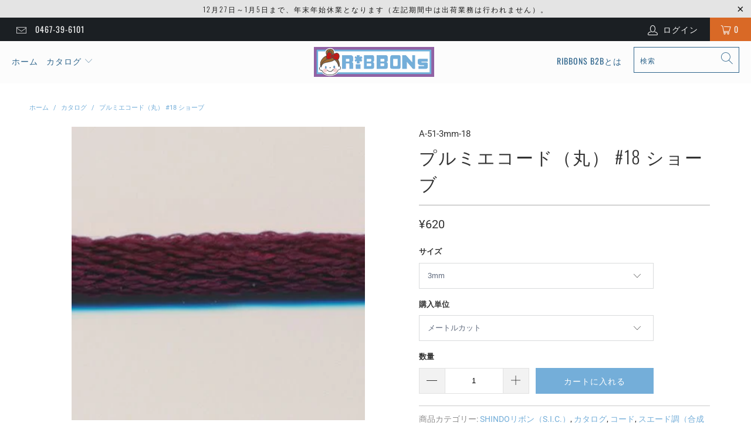

--- FILE ---
content_type: text/html; charset=utf-8
request_url: https://www.ribbons.jp/products/premier-cord-a-51-18
body_size: 29550
content:


 <!DOCTYPE html>
<html lang="ja"> <head> <meta charset="utf-8"> <meta http-equiv="cleartype" content="on"> <meta name="robots" content="index,follow"> <!-- Mobile Specific Metas --> <meta name="HandheldFriendly" content="True"> <meta name="MobileOptimized" content="320"> <meta name="viewport" content="width=device-width,initial-scale=1"> <meta name="theme-color" content="#ffffff"> <title>
      プルミエコード（丸） #18 ショーブ - RiBBONs B2B</title> <link rel="preconnect dns-prefetch" href="https://fonts.shopifycdn.com" /> <link rel="preconnect dns-prefetch" href="https://cdn.shopify.com" /> <link rel="preconnect dns-prefetch" href="https://v.shopify.com" /> <link rel="preconnect dns-prefetch" href="https://cdn.shopifycloud.com" /> <link rel="stylesheet" href="https://cdnjs.cloudflare.com/ajax/libs/fancybox/3.5.6/jquery.fancybox.css"> <!-- Stylesheets for Turbo "6.0.4" --> <link href="//www.ribbons.jp/cdn/shop/t/2/assets/styles.scss.css?v=122761947642561291571766448224" rel="stylesheet" type="text/css" media="all" /> <script>
      window.lazySizesConfig = window.lazySizesConfig || {};

      lazySizesConfig.expand = 300;
      lazySizesConfig.loadHidden = false;

      /*! lazysizes - v4.1.4 */
      !function(a,b){var c=b(a,a.document);a.lazySizes=c,"object"==typeof module&&module.exports&&(module.exports=c)}(window,function(a,b){"use strict";if(b.getElementsByClassName){var c,d,e=b.documentElement,f=a.Date,g=a.HTMLPictureElement,h="addEventListener",i="getAttribute",j=a[h],k=a.setTimeout,l=a.requestAnimationFrame||k,m=a.requestIdleCallback,n=/^picture$/i,o=["load","error","lazyincluded","_lazyloaded"],p={},q=Array.prototype.forEach,r=function(a,b){return p[b]||(p[b]=new RegExp("(\\s|^)"+b+"(\\s|$)")),p[b].test(a[i]("class")||"")&&p[b]},s=function(a,b){r(a,b)||a.setAttribute("class",(a[i]("class")||"").trim()+" "+b)},t=function(a,b){var c;(c=r(a,b))&&a.setAttribute("class",(a[i]("class")||"").replace(c," "))},u=function(a,b,c){var d=c?h:"removeEventListener";c&&u(a,b),o.forEach(function(c){a[d](c,b)})},v=function(a,d,e,f,g){var h=b.createEvent("Event");return e||(e={}),e.instance=c,h.initEvent(d,!f,!g),h.detail=e,a.dispatchEvent(h),h},w=function(b,c){var e;!g&&(e=a.picturefill||d.pf)?(c&&c.src&&!b[i]("srcset")&&b.setAttribute("srcset",c.src),e({reevaluate:!0,elements:[b]})):c&&c.src&&(b.src=c.src)},x=function(a,b){return(getComputedStyle(a,null)||{})[b]},y=function(a,b,c){for(c=c||a.offsetWidth;c<d.minSize&&b&&!a._lazysizesWidth;)c=b.offsetWidth,b=b.parentNode;return c},z=function(){var a,c,d=[],e=[],f=d,g=function(){var b=f;for(f=d.length?e:d,a=!0,c=!1;b.length;)b.shift()();a=!1},h=function(d,e){a&&!e?d.apply(this,arguments):(f.push(d),c||(c=!0,(b.hidden?k:l)(g)))};return h._lsFlush=g,h}(),A=function(a,b){return b?function(){z(a)}:function(){var b=this,c=arguments;z(function(){a.apply(b,c)})}},B=function(a){var b,c=0,e=d.throttleDelay,g=d.ricTimeout,h=function(){b=!1,c=f.now(),a()},i=m&&g>49?function(){m(h,{timeout:g}),g!==d.ricTimeout&&(g=d.ricTimeout)}:A(function(){k(h)},!0);return function(a){var d;(a=a===!0)&&(g=33),b||(b=!0,d=e-(f.now()-c),0>d&&(d=0),a||9>d?i():k(i,d))}},C=function(a){var b,c,d=99,e=function(){b=null,a()},g=function(){var a=f.now()-c;d>a?k(g,d-a):(m||e)(e)};return function(){c=f.now(),b||(b=k(g,d))}};!function(){var b,c={lazyClass:"lazyload",loadedClass:"lazyloaded",loadingClass:"lazyloading",preloadClass:"lazypreload",errorClass:"lazyerror",autosizesClass:"lazyautosizes",srcAttr:"data-src",srcsetAttr:"data-srcset",sizesAttr:"data-sizes",minSize:40,customMedia:{},init:!0,expFactor:1.5,hFac:.8,loadMode:2,loadHidden:!0,ricTimeout:0,throttleDelay:125};d=a.lazySizesConfig||a.lazysizesConfig||{};for(b in c)b in d||(d[b]=c[b]);a.lazySizesConfig=d,k(function(){d.init&&F()})}();var D=function(){var g,l,m,o,p,y,D,F,G,H,I,J,K,L,M=/^img$/i,N=/^iframe$/i,O="onscroll"in a&&!/(gle|ing)bot/.test(navigator.userAgent),P=0,Q=0,R=0,S=-1,T=function(a){R--,a&&a.target&&u(a.target,T),(!a||0>R||!a.target)&&(R=0)},U=function(a,c){var d,f=a,g="hidden"==x(b.body,"visibility")||"hidden"!=x(a.parentNode,"visibility")&&"hidden"!=x(a,"visibility");for(F-=c,I+=c,G-=c,H+=c;g&&(f=f.offsetParent)&&f!=b.body&&f!=e;)g=(x(f,"opacity")||1)>0,g&&"visible"!=x(f,"overflow")&&(d=f.getBoundingClientRect(),g=H>d.left&&G<d.right&&I>d.top-1&&F<d.bottom+1);return g},V=function(){var a,f,h,j,k,m,n,p,q,r=c.elements;if((o=d.loadMode)&&8>R&&(a=r.length)){f=0,S++,null==K&&("expand"in d||(d.expand=e.clientHeight>500&&e.clientWidth>500?500:370),J=d.expand,K=J*d.expFactor),K>Q&&1>R&&S>2&&o>2&&!b.hidden?(Q=K,S=0):Q=o>1&&S>1&&6>R?J:P;for(;a>f;f++)if(r[f]&&!r[f]._lazyRace)if(O)if((p=r[f][i]("data-expand"))&&(m=1*p)||(m=Q),q!==m&&(y=innerWidth+m*L,D=innerHeight+m,n=-1*m,q=m),h=r[f].getBoundingClientRect(),(I=h.bottom)>=n&&(F=h.top)<=D&&(H=h.right)>=n*L&&(G=h.left)<=y&&(I||H||G||F)&&(d.loadHidden||"hidden"!=x(r[f],"visibility"))&&(l&&3>R&&!p&&(3>o||4>S)||U(r[f],m))){if(ba(r[f]),k=!0,R>9)break}else!k&&l&&!j&&4>R&&4>S&&o>2&&(g[0]||d.preloadAfterLoad)&&(g[0]||!p&&(I||H||G||F||"auto"!=r[f][i](d.sizesAttr)))&&(j=g[0]||r[f]);else ba(r[f]);j&&!k&&ba(j)}},W=B(V),X=function(a){s(a.target,d.loadedClass),t(a.target,d.loadingClass),u(a.target,Z),v(a.target,"lazyloaded")},Y=A(X),Z=function(a){Y({target:a.target})},$=function(a,b){try{a.contentWindow.location.replace(b)}catch(c){a.src=b}},_=function(a){var b,c=a[i](d.srcsetAttr);(b=d.customMedia[a[i]("data-media")||a[i]("media")])&&a.setAttribute("media",b),c&&a.setAttribute("srcset",c)},aa=A(function(a,b,c,e,f){var g,h,j,l,o,p;(o=v(a,"lazybeforeunveil",b)).defaultPrevented||(e&&(c?s(a,d.autosizesClass):a.setAttribute("sizes",e)),h=a[i](d.srcsetAttr),g=a[i](d.srcAttr),f&&(j=a.parentNode,l=j&&n.test(j.nodeName||"")),p=b.firesLoad||"src"in a&&(h||g||l),o={target:a},p&&(u(a,T,!0),clearTimeout(m),m=k(T,2500),s(a,d.loadingClass),u(a,Z,!0)),l&&q.call(j.getElementsByTagName("source"),_),h?a.setAttribute("srcset",h):g&&!l&&(N.test(a.nodeName)?$(a,g):a.src=g),f&&(h||l)&&w(a,{src:g})),a._lazyRace&&delete a._lazyRace,t(a,d.lazyClass),z(function(){(!p||a.complete&&a.naturalWidth>1)&&(p?T(o):R--,X(o))},!0)}),ba=function(a){var b,c=M.test(a.nodeName),e=c&&(a[i](d.sizesAttr)||a[i]("sizes")),f="auto"==e;(!f&&l||!c||!a[i]("src")&&!a.srcset||a.complete||r(a,d.errorClass)||!r(a,d.lazyClass))&&(b=v(a,"lazyunveilread").detail,f&&E.updateElem(a,!0,a.offsetWidth),a._lazyRace=!0,R++,aa(a,b,f,e,c))},ca=function(){if(!l){if(f.now()-p<999)return void k(ca,999);var a=C(function(){d.loadMode=3,W()});l=!0,d.loadMode=3,W(),j("scroll",function(){3==d.loadMode&&(d.loadMode=2),a()},!0)}};return{_:function(){p=f.now(),c.elements=b.getElementsByClassName(d.lazyClass),g=b.getElementsByClassName(d.lazyClass+" "+d.preloadClass),L=d.hFac,j("scroll",W,!0),j("resize",W,!0),a.MutationObserver?new MutationObserver(W).observe(e,{childList:!0,subtree:!0,attributes:!0}):(e[h]("DOMNodeInserted",W,!0),e[h]("DOMAttrModified",W,!0),setInterval(W,999)),j("hashchange",W,!0),["focus","mouseover","click","load","transitionend","animationend","webkitAnimationEnd"].forEach(function(a){b[h](a,W,!0)}),/d$|^c/.test(b.readyState)?ca():(j("load",ca),b[h]("DOMContentLoaded",W),k(ca,2e4)),c.elements.length?(V(),z._lsFlush()):W()},checkElems:W,unveil:ba}}(),E=function(){var a,c=A(function(a,b,c,d){var e,f,g;if(a._lazysizesWidth=d,d+="px",a.setAttribute("sizes",d),n.test(b.nodeName||""))for(e=b.getElementsByTagName("source"),f=0,g=e.length;g>f;f++)e[f].setAttribute("sizes",d);c.detail.dataAttr||w(a,c.detail)}),e=function(a,b,d){var e,f=a.parentNode;f&&(d=y(a,f,d),e=v(a,"lazybeforesizes",{width:d,dataAttr:!!b}),e.defaultPrevented||(d=e.detail.width,d&&d!==a._lazysizesWidth&&c(a,f,e,d)))},f=function(){var b,c=a.length;if(c)for(b=0;c>b;b++)e(a[b])},g=C(f);return{_:function(){a=b.getElementsByClassName(d.autosizesClass),j("resize",g)},checkElems:g,updateElem:e}}(),F=function(){F.i||(F.i=!0,E._(),D._())};return c={cfg:d,autoSizer:E,loader:D,init:F,uP:w,aC:s,rC:t,hC:r,fire:v,gW:y,rAF:z}}});

      /*! lazysizes - v4.1.4 */
      !function(a,b){var c=function(){b(a.lazySizes),a.removeEventListener("lazyunveilread",c,!0)};b=b.bind(null,a,a.document),"object"==typeof module&&module.exports?b(require("lazysizes")):a.lazySizes?c():a.addEventListener("lazyunveilread",c,!0)}(window,function(a,b,c){"use strict";function d(){this.ratioElems=b.getElementsByClassName("lazyaspectratio"),this._setupEvents(),this.processImages()}if(a.addEventListener){var e,f,g,h=Array.prototype.forEach,i=/^picture$/i,j="data-aspectratio",k="img["+j+"]",l=function(b){return a.matchMedia?(l=function(a){return!a||(matchMedia(a)||{}).matches})(b):a.Modernizr&&Modernizr.mq?!b||Modernizr.mq(b):!b},m=c.aC,n=c.rC,o=c.cfg;d.prototype={_setupEvents:function(){var a=this,c=function(b){b.naturalWidth<36?a.addAspectRatio(b,!0):a.removeAspectRatio(b,!0)},d=function(){a.processImages()};b.addEventListener("load",function(a){a.target.getAttribute&&a.target.getAttribute(j)&&c(a.target)},!0),addEventListener("resize",function(){var b,d=function(){h.call(a.ratioElems,c)};return function(){clearTimeout(b),b=setTimeout(d,99)}}()),b.addEventListener("DOMContentLoaded",d),addEventListener("load",d)},processImages:function(a){var c,d;a||(a=b),c="length"in a&&!a.nodeName?a:a.querySelectorAll(k);for(d=0;d<c.length;d++)c[d].naturalWidth>36?this.removeAspectRatio(c[d]):this.addAspectRatio(c[d])},getSelectedRatio:function(a){var b,c,d,e,f,g=a.parentNode;if(g&&i.test(g.nodeName||""))for(d=g.getElementsByTagName("source"),b=0,c=d.length;c>b;b++)if(e=d[b].getAttribute("data-media")||d[b].getAttribute("media"),o.customMedia[e]&&(e=o.customMedia[e]),l(e)){f=d[b].getAttribute(j);break}return f||a.getAttribute(j)||""},parseRatio:function(){var a=/^\s*([+\d\.]+)(\s*[\/x]\s*([+\d\.]+))?\s*$/,b={};return function(c){var d;return!b[c]&&(d=c.match(a))&&(d[3]?b[c]=d[1]/d[3]:b[c]=1*d[1]),b[c]}}(),addAspectRatio:function(b,c){var d,e=b.offsetWidth,f=b.offsetHeight;return c||m(b,"lazyaspectratio"),36>e&&0>=f?void((e||f&&a.console)&&console.log("Define width or height of image, so we can calculate the other dimension")):(d=this.getSelectedRatio(b),d=this.parseRatio(d),void(d&&(e?b.style.height=e/d+"px":b.style.width=f*d+"px")))},removeAspectRatio:function(a){n(a,"lazyaspectratio"),a.style.height="",a.style.width="",a.removeAttribute(j)}},f=function(){g=a.jQuery||a.Zepto||a.shoestring||a.$,g&&g.fn&&!g.fn.imageRatio&&g.fn.filter&&g.fn.add&&g.fn.find?g.fn.imageRatio=function(){return e.processImages(this.find(k).add(this.filter(k))),this}:g=!1},f(),setTimeout(f),e=new d,a.imageRatio=e,"object"==typeof module&&module.exports?module.exports=e:"function"==typeof define&&define.amd&&define(e)}});

        /*! lazysizes - v4.1.5 */
        !function(a,b){var c=function(){b(a.lazySizes),a.removeEventListener("lazyunveilread",c,!0)};b=b.bind(null,a,a.document),"object"==typeof module&&module.exports?b(require("lazysizes")):a.lazySizes?c():a.addEventListener("lazyunveilread",c,!0)}(window,function(a,b,c){"use strict";if(a.addEventListener){var d=/\s+/g,e=/\s*\|\s+|\s+\|\s*/g,f=/^(.+?)(?:\s+\[\s*(.+?)\s*\])(?:\s+\[\s*(.+?)\s*\])?$/,g=/^\s*\(*\s*type\s*:\s*(.+?)\s*\)*\s*$/,h=/\(|\)|'/,i={contain:1,cover:1},j=function(a){var b=c.gW(a,a.parentNode);return(!a._lazysizesWidth||b>a._lazysizesWidth)&&(a._lazysizesWidth=b),a._lazysizesWidth},k=function(a){var b;return b=(getComputedStyle(a)||{getPropertyValue:function(){}}).getPropertyValue("background-size"),!i[b]&&i[a.style.backgroundSize]&&(b=a.style.backgroundSize),b},l=function(a,b){if(b){var c=b.match(g);c&&c[1]?a.setAttribute("type",c[1]):a.setAttribute("media",lazySizesConfig.customMedia[b]||b)}},m=function(a,c,g){var h=b.createElement("picture"),i=c.getAttribute(lazySizesConfig.sizesAttr),j=c.getAttribute("data-ratio"),k=c.getAttribute("data-optimumx");c._lazybgset&&c._lazybgset.parentNode==c&&c.removeChild(c._lazybgset),Object.defineProperty(g,"_lazybgset",{value:c,writable:!0}),Object.defineProperty(c,"_lazybgset",{value:h,writable:!0}),a=a.replace(d," ").split(e),h.style.display="none",g.className=lazySizesConfig.lazyClass,1!=a.length||i||(i="auto"),a.forEach(function(a){var c,d=b.createElement("source");i&&"auto"!=i&&d.setAttribute("sizes",i),(c=a.match(f))?(d.setAttribute(lazySizesConfig.srcsetAttr,c[1]),l(d,c[2]),l(d,c[3])):d.setAttribute(lazySizesConfig.srcsetAttr,a),h.appendChild(d)}),i&&(g.setAttribute(lazySizesConfig.sizesAttr,i),c.removeAttribute(lazySizesConfig.sizesAttr),c.removeAttribute("sizes")),k&&g.setAttribute("data-optimumx",k),j&&g.setAttribute("data-ratio",j),h.appendChild(g),c.appendChild(h)},n=function(a){if(a.target._lazybgset){var b=a.target,d=b._lazybgset,e=b.currentSrc||b.src;if(e){var f=c.fire(d,"bgsetproxy",{src:e,useSrc:h.test(e)?JSON.stringify(e):e});f.defaultPrevented||(d.style.backgroundImage="url("+f.detail.useSrc+")")}b._lazybgsetLoading&&(c.fire(d,"_lazyloaded",{},!1,!0),delete b._lazybgsetLoading)}};addEventListener("lazybeforeunveil",function(a){var d,e,f;!a.defaultPrevented&&(d=a.target.getAttribute("data-bgset"))&&(f=a.target,e=b.createElement("img"),e.alt="",e._lazybgsetLoading=!0,a.detail.firesLoad=!0,m(d,f,e),setTimeout(function(){c.loader.unveil(e),c.rAF(function(){c.fire(e,"_lazyloaded",{},!0,!0),e.complete&&n({target:e})})}))}),b.addEventListener("load",n,!0),a.addEventListener("lazybeforesizes",function(a){if(a.detail.instance==c&&a.target._lazybgset&&a.detail.dataAttr){var b=a.target._lazybgset,d=k(b);i[d]&&(a.target._lazysizesParentFit=d,c.rAF(function(){a.target.setAttribute("data-parent-fit",d),a.target._lazysizesParentFit&&delete a.target._lazysizesParentFit}))}},!0),b.documentElement.addEventListener("lazybeforesizes",function(a){!a.defaultPrevented&&a.target._lazybgset&&a.detail.instance==c&&(a.detail.width=j(a.target._lazybgset))})}});</script> <meta name="description" content="SHINDO社製(S.I.C.)のプルミエコード #18 (A-51-18)です。服飾・手芸・ラッピングなどに最適で、2サイズ展開となっております。" /> <link rel="shortcut icon" type="image/x-icon" href="//www.ribbons.jp/cdn/shop/files/favicon_180x180.png?v=1614740596"> <link rel="apple-touch-icon" href="//www.ribbons.jp/cdn/shop/files/favicon_180x180.png?v=1614740596"/> <link rel="apple-touch-icon" sizes="57x57" href="//www.ribbons.jp/cdn/shop/files/favicon_57x57.png?v=1614740596"/> <link rel="apple-touch-icon" sizes="60x60" href="//www.ribbons.jp/cdn/shop/files/favicon_60x60.png?v=1614740596"/> <link rel="apple-touch-icon" sizes="72x72" href="//www.ribbons.jp/cdn/shop/files/favicon_72x72.png?v=1614740596"/> <link rel="apple-touch-icon" sizes="76x76" href="//www.ribbons.jp/cdn/shop/files/favicon_76x76.png?v=1614740596"/> <link rel="apple-touch-icon" sizes="114x114" href="//www.ribbons.jp/cdn/shop/files/favicon_114x114.png?v=1614740596"/> <link rel="apple-touch-icon" sizes="180x180" href="//www.ribbons.jp/cdn/shop/files/favicon_180x180.png?v=1614740596"/> <link rel="apple-touch-icon" sizes="228x228" href="//www.ribbons.jp/cdn/shop/files/favicon_228x228.png?v=1614740596"/> <link rel="canonical" href="https://www.ribbons.jp/products/premier-cord-a-51-18" /> <script>window.performance && window.performance.mark && window.performance.mark('shopify.content_for_header.start');</script><meta id="shopify-digital-wallet" name="shopify-digital-wallet" content="/45348683941/digital_wallets/dialog">
<meta name="shopify-checkout-api-token" content="2bd8023b89f8eeb056bbc3a542c1827c">
<meta id="in-context-paypal-metadata" data-shop-id="45348683941" data-venmo-supported="false" data-environment="production" data-locale="ja_JP" data-paypal-v4="true" data-currency="JPY">
<link rel="alternate" type="application/json+oembed" href="https://www.ribbons.jp/products/premier-cord-a-51-18.oembed">
<script async="async" src="/checkouts/internal/preloads.js?locale=ja-JP"></script>
<script id="apple-pay-shop-capabilities" type="application/json">{"shopId":45348683941,"countryCode":"JP","currencyCode":"JPY","merchantCapabilities":["supports3DS"],"merchantId":"gid:\/\/shopify\/Shop\/45348683941","merchantName":"RiBBONs B2B","requiredBillingContactFields":["postalAddress","email","phone"],"requiredShippingContactFields":["postalAddress","email","phone"],"shippingType":"shipping","supportedNetworks":["visa","masterCard","amex","jcb","discover"],"total":{"type":"pending","label":"RiBBONs B2B","amount":"1.00"},"shopifyPaymentsEnabled":true,"supportsSubscriptions":true}</script>
<script id="shopify-features" type="application/json">{"accessToken":"2bd8023b89f8eeb056bbc3a542c1827c","betas":["rich-media-storefront-analytics"],"domain":"www.ribbons.jp","predictiveSearch":false,"shopId":45348683941,"locale":"ja"}</script>
<script>var Shopify = Shopify || {};
Shopify.shop = "ribbonsb2b.myshopify.com";
Shopify.locale = "ja";
Shopify.currency = {"active":"JPY","rate":"1.0"};
Shopify.country = "JP";
Shopify.theme = {"name":"Turbo-portland (Aug-04-2020)","id":107306320037,"schema_name":"Turbo","schema_version":"6.0.4","theme_store_id":null,"role":"main"};
Shopify.theme.handle = "null";
Shopify.theme.style = {"id":null,"handle":null};
Shopify.cdnHost = "www.ribbons.jp/cdn";
Shopify.routes = Shopify.routes || {};
Shopify.routes.root = "/";</script>
<script type="module">!function(o){(o.Shopify=o.Shopify||{}).modules=!0}(window);</script>
<script>!function(o){function n(){var o=[];function n(){o.push(Array.prototype.slice.apply(arguments))}return n.q=o,n}var t=o.Shopify=o.Shopify||{};t.loadFeatures=n(),t.autoloadFeatures=n()}(window);</script>
<script id="shop-js-analytics" type="application/json">{"pageType":"product"}</script>
<script defer="defer" async type="module" src="//www.ribbons.jp/cdn/shopifycloud/shop-js/modules/v2/client.init-shop-cart-sync_PyU3Cxph.ja.esm.js"></script>
<script defer="defer" async type="module" src="//www.ribbons.jp/cdn/shopifycloud/shop-js/modules/v2/chunk.common_3XpQ5sgE.esm.js"></script>
<script type="module">
  await import("//www.ribbons.jp/cdn/shopifycloud/shop-js/modules/v2/client.init-shop-cart-sync_PyU3Cxph.ja.esm.js");
await import("//www.ribbons.jp/cdn/shopifycloud/shop-js/modules/v2/chunk.common_3XpQ5sgE.esm.js");

  window.Shopify.SignInWithShop?.initShopCartSync?.({"fedCMEnabled":true,"windoidEnabled":true});

</script>
<script id="__st">var __st={"a":45348683941,"offset":32400,"reqid":"88ff79b6-b98e-4ea4-bd7b-d9f4a2b8ce89-1768924482","pageurl":"www.ribbons.jp\/products\/premier-cord-a-51-18","u":"52c80b8e0fb5","p":"product","rtyp":"product","rid":5497942245541};</script>
<script>window.ShopifyPaypalV4VisibilityTracking = true;</script>
<script id="captcha-bootstrap">!function(){'use strict';const t='contact',e='account',n='new_comment',o=[[t,t],['blogs',n],['comments',n],[t,'customer']],c=[[e,'customer_login'],[e,'guest_login'],[e,'recover_customer_password'],[e,'create_customer']],r=t=>t.map((([t,e])=>`form[action*='/${t}']:not([data-nocaptcha='true']) input[name='form_type'][value='${e}']`)).join(','),a=t=>()=>t?[...document.querySelectorAll(t)].map((t=>t.form)):[];function s(){const t=[...o],e=r(t);return a(e)}const i='password',u='form_key',d=['recaptcha-v3-token','g-recaptcha-response','h-captcha-response',i],f=()=>{try{return window.sessionStorage}catch{return}},m='__shopify_v',_=t=>t.elements[u];function p(t,e,n=!1){try{const o=window.sessionStorage,c=JSON.parse(o.getItem(e)),{data:r}=function(t){const{data:e,action:n}=t;return t[m]||n?{data:e,action:n}:{data:t,action:n}}(c);for(const[e,n]of Object.entries(r))t.elements[e]&&(t.elements[e].value=n);n&&o.removeItem(e)}catch(o){console.error('form repopulation failed',{error:o})}}const l='form_type',E='cptcha';function T(t){t.dataset[E]=!0}const w=window,h=w.document,L='Shopify',v='ce_forms',y='captcha';let A=!1;((t,e)=>{const n=(g='f06e6c50-85a8-45c8-87d0-21a2b65856fe',I='https://cdn.shopify.com/shopifycloud/storefront-forms-hcaptcha/ce_storefront_forms_captcha_hcaptcha.v1.5.2.iife.js',D={infoText:'hCaptchaによる保護',privacyText:'プライバシー',termsText:'利用規約'},(t,e,n)=>{const o=w[L][v],c=o.bindForm;if(c)return c(t,g,e,D).then(n);var r;o.q.push([[t,g,e,D],n]),r=I,A||(h.body.append(Object.assign(h.createElement('script'),{id:'captcha-provider',async:!0,src:r})),A=!0)});var g,I,D;w[L]=w[L]||{},w[L][v]=w[L][v]||{},w[L][v].q=[],w[L][y]=w[L][y]||{},w[L][y].protect=function(t,e){n(t,void 0,e),T(t)},Object.freeze(w[L][y]),function(t,e,n,w,h,L){const[v,y,A,g]=function(t,e,n){const i=e?o:[],u=t?c:[],d=[...i,...u],f=r(d),m=r(i),_=r(d.filter((([t,e])=>n.includes(e))));return[a(f),a(m),a(_),s()]}(w,h,L),I=t=>{const e=t.target;return e instanceof HTMLFormElement?e:e&&e.form},D=t=>v().includes(t);t.addEventListener('submit',(t=>{const e=I(t);if(!e)return;const n=D(e)&&!e.dataset.hcaptchaBound&&!e.dataset.recaptchaBound,o=_(e),c=g().includes(e)&&(!o||!o.value);(n||c)&&t.preventDefault(),c&&!n&&(function(t){try{if(!f())return;!function(t){const e=f();if(!e)return;const n=_(t);if(!n)return;const o=n.value;o&&e.removeItem(o)}(t);const e=Array.from(Array(32),(()=>Math.random().toString(36)[2])).join('');!function(t,e){_(t)||t.append(Object.assign(document.createElement('input'),{type:'hidden',name:u})),t.elements[u].value=e}(t,e),function(t,e){const n=f();if(!n)return;const o=[...t.querySelectorAll(`input[type='${i}']`)].map((({name:t})=>t)),c=[...d,...o],r={};for(const[a,s]of new FormData(t).entries())c.includes(a)||(r[a]=s);n.setItem(e,JSON.stringify({[m]:1,action:t.action,data:r}))}(t,e)}catch(e){console.error('failed to persist form',e)}}(e),e.submit())}));const S=(t,e)=>{t&&!t.dataset[E]&&(n(t,e.some((e=>e===t))),T(t))};for(const o of['focusin','change'])t.addEventListener(o,(t=>{const e=I(t);D(e)&&S(e,y())}));const B=e.get('form_key'),M=e.get(l),P=B&&M;t.addEventListener('DOMContentLoaded',(()=>{const t=y();if(P)for(const e of t)e.elements[l].value===M&&p(e,B);[...new Set([...A(),...v().filter((t=>'true'===t.dataset.shopifyCaptcha))])].forEach((e=>S(e,t)))}))}(h,new URLSearchParams(w.location.search),n,t,e,['guest_login'])})(!0,!0)}();</script>
<script integrity="sha256-4kQ18oKyAcykRKYeNunJcIwy7WH5gtpwJnB7kiuLZ1E=" data-source-attribution="shopify.loadfeatures" defer="defer" src="//www.ribbons.jp/cdn/shopifycloud/storefront/assets/storefront/load_feature-a0a9edcb.js" crossorigin="anonymous"></script>
<script data-source-attribution="shopify.dynamic_checkout.dynamic.init">var Shopify=Shopify||{};Shopify.PaymentButton=Shopify.PaymentButton||{isStorefrontPortableWallets:!0,init:function(){window.Shopify.PaymentButton.init=function(){};var t=document.createElement("script");t.src="https://www.ribbons.jp/cdn/shopifycloud/portable-wallets/latest/portable-wallets.ja.js",t.type="module",document.head.appendChild(t)}};
</script>
<script data-source-attribution="shopify.dynamic_checkout.buyer_consent">
  function portableWalletsHideBuyerConsent(e){var t=document.getElementById("shopify-buyer-consent"),n=document.getElementById("shopify-subscription-policy-button");t&&n&&(t.classList.add("hidden"),t.setAttribute("aria-hidden","true"),n.removeEventListener("click",e))}function portableWalletsShowBuyerConsent(e){var t=document.getElementById("shopify-buyer-consent"),n=document.getElementById("shopify-subscription-policy-button");t&&n&&(t.classList.remove("hidden"),t.removeAttribute("aria-hidden"),n.addEventListener("click",e))}window.Shopify?.PaymentButton&&(window.Shopify.PaymentButton.hideBuyerConsent=portableWalletsHideBuyerConsent,window.Shopify.PaymentButton.showBuyerConsent=portableWalletsShowBuyerConsent);
</script>
<script data-source-attribution="shopify.dynamic_checkout.cart.bootstrap">document.addEventListener("DOMContentLoaded",(function(){function t(){return document.querySelector("shopify-accelerated-checkout-cart, shopify-accelerated-checkout")}if(t())Shopify.PaymentButton.init();else{new MutationObserver((function(e,n){t()&&(Shopify.PaymentButton.init(),n.disconnect())})).observe(document.body,{childList:!0,subtree:!0})}}));
</script>
<link id="shopify-accelerated-checkout-styles" rel="stylesheet" media="screen" href="https://www.ribbons.jp/cdn/shopifycloud/portable-wallets/latest/accelerated-checkout-backwards-compat.css" crossorigin="anonymous">
<style id="shopify-accelerated-checkout-cart">
        #shopify-buyer-consent {
  margin-top: 1em;
  display: inline-block;
  width: 100%;
}

#shopify-buyer-consent.hidden {
  display: none;
}

#shopify-subscription-policy-button {
  background: none;
  border: none;
  padding: 0;
  text-decoration: underline;
  font-size: inherit;
  cursor: pointer;
}

#shopify-subscription-policy-button::before {
  box-shadow: none;
}

      </style>

<script>window.performance && window.performance.mark && window.performance.mark('shopify.content_for_header.end');</script>

    

<meta name="author" content="RiBBONs B2B">
<meta property="og:url" content="https://www.ribbons.jp/products/premier-cord-a-51-18">
<meta property="og:site_name" content="RiBBONs B2B"> <meta property="og:type" content="product"> <meta property="og:title" content="プルミエコード（丸） #18 ショーブ"> <meta property="og:image" content="https://www.ribbons.jp/cdn/shop/files/A-51-18_600x.jpg?v=1718868431"> <meta property="og:image:secure_url" content="https://www.ribbons.jp/cdn/shop/files/A-51-18_600x.jpg?v=1718868431"> <meta property="og:image:width" content="392"> <meta property="og:image:height" content="392"> <meta property="og:image" content="https://www.ribbons.jp/cdn/shop/files/A-51a_8336bee3-017a-4a12-a2c2-58080bdd2ff6_600x.jpg?v=1718868431"> <meta property="og:image:secure_url" content="https://www.ribbons.jp/cdn/shop/files/A-51a_8336bee3-017a-4a12-a2c2-58080bdd2ff6_600x.jpg?v=1718868431"> <meta property="og:image:width" content="1024"> <meta property="og:image:height" content="1024"> <meta property="product:price:amount" content="620"> <meta property="product:price:currency" content="JPY"> <meta property="og:description" content="SHINDO社製(S.I.C.)のプルミエコード #18 (A-51-18)です。服飾・手芸・ラッピングなどに最適で、2サイズ展開となっております。">




<meta name="twitter:card" content="summary"> <meta name="twitter:title" content="プルミエコード（丸） #18 ショーブ"> <meta name="twitter:description" content="

商品詳細
ご購入の際の注意点




SHINDO社製（S.I.C.）のプルミエコード（丸）です。柔らかで手触りのよいスエード調の丸紐コードで、ポリエステル製のため物性がよく、スエードカスもでないため服飾やアクセサリーなどの幅広い用途にお使いいただけます。※メートルカット品は、実物確認用のサンプルまたはご試作用途向けに販売をいたしております（数量「3」でお求めいただくと、3メートルを1本でお届け）。巻でのご購入前に必ずメートルカット品にて実物をご確認ください。



販売単位
メートルカット または 巻


サイズ
3mm 4mm


材質
ポリエステル100%


厚み
1.0mm - 1.4mm


染色
後染め


メーカー
SHINDO


洗濯マーク



	



メートル単位でのご購入は、10メートル までは継ぎ目なしでのカット販売となります（15メートルにてご注文をいただいた際は、ご指示をいただかない限り、10メートルを1つと5メートルを一つでの納品となります）
巻でのご購入は継ぎ目なしのご指定をいただくことができません (継ぎ目のある場合は余分入り) 。
ディスプレイ性能や設定などにより、商品写真の色と実物が多少異なる場合はあります。
念のため、使用用途に合ったテストをした後にご使用ください。
各商品の取扱いについては、商品詳細情報の洗濯マークを参照の上ご使用ください。
同じ色番でも染色ロットにより多少色目が異なることがあります
商品の特性により、幅の表示が実物と多少異なることがあります
変色する場合がありますので漂白剤は使用しないでください。
高温度の蒸気やアイロン、プレスなどの熱処理により変色、形態変化、移染することがあります
縫製される生地と本製品の収縮率が異なる場合、シワ等が発生することがあります
濃色の製品を白色又は淡色の生地と組み合わせて使用すると色移りする場合があります
ホツレの原因となりますので、製紐、織物のパイピング製品は、縫製の際、耳部分を切り落とさないでください
ニードル商品は、片耳がループ組織の織製品ですので、このループが解れると織終り方向よりラン現象を起こし、組織破壊に繋がる恐れがあります（切り口を二つ折にする等、ループが解れ難い様にしてください）
カット面がホツレや糸抜けすることがあり、また強い力が掛かると目ずれすることもあります
ボビン等に巻かれた商品は、縫製後の収縮を避けるため、一昼夜放反後にご使用ください
ダンボールケース等による高温多湿下での長期保管は、黄変の原因となりますため、お避けください
ノックスガス等の影響により黄変、変色することがあります


"> <meta name="twitter:image" content="https://www.ribbons.jp/cdn/shop/files/A-51-18_240x.jpg?v=1718868431"> <meta name="twitter:image:width" content="240"> <meta name="twitter:image:height" content="240"> <meta name="twitter:image:alt" content="プルミエコード #18"><link href="https://monorail-edge.shopifysvc.com" rel="dns-prefetch">
<script>(function(){if ("sendBeacon" in navigator && "performance" in window) {try {var session_token_from_headers = performance.getEntriesByType('navigation')[0].serverTiming.find(x => x.name == '_s').description;} catch {var session_token_from_headers = undefined;}var session_cookie_matches = document.cookie.match(/_shopify_s=([^;]*)/);var session_token_from_cookie = session_cookie_matches && session_cookie_matches.length === 2 ? session_cookie_matches[1] : "";var session_token = session_token_from_headers || session_token_from_cookie || "";function handle_abandonment_event(e) {var entries = performance.getEntries().filter(function(entry) {return /monorail-edge.shopifysvc.com/.test(entry.name);});if (!window.abandonment_tracked && entries.length === 0) {window.abandonment_tracked = true;var currentMs = Date.now();var navigation_start = performance.timing.navigationStart;var payload = {shop_id: 45348683941,url: window.location.href,navigation_start,duration: currentMs - navigation_start,session_token,page_type: "product"};window.navigator.sendBeacon("https://monorail-edge.shopifysvc.com/v1/produce", JSON.stringify({schema_id: "online_store_buyer_site_abandonment/1.1",payload: payload,metadata: {event_created_at_ms: currentMs,event_sent_at_ms: currentMs}}));}}window.addEventListener('pagehide', handle_abandonment_event);}}());</script>
<script id="web-pixels-manager-setup">(function e(e,d,r,n,o){if(void 0===o&&(o={}),!Boolean(null===(a=null===(i=window.Shopify)||void 0===i?void 0:i.analytics)||void 0===a?void 0:a.replayQueue)){var i,a;window.Shopify=window.Shopify||{};var t=window.Shopify;t.analytics=t.analytics||{};var s=t.analytics;s.replayQueue=[],s.publish=function(e,d,r){return s.replayQueue.push([e,d,r]),!0};try{self.performance.mark("wpm:start")}catch(e){}var l=function(){var e={modern:/Edge?\/(1{2}[4-9]|1[2-9]\d|[2-9]\d{2}|\d{4,})\.\d+(\.\d+|)|Firefox\/(1{2}[4-9]|1[2-9]\d|[2-9]\d{2}|\d{4,})\.\d+(\.\d+|)|Chrom(ium|e)\/(9{2}|\d{3,})\.\d+(\.\d+|)|(Maci|X1{2}).+ Version\/(15\.\d+|(1[6-9]|[2-9]\d|\d{3,})\.\d+)([,.]\d+|)( \(\w+\)|)( Mobile\/\w+|) Safari\/|Chrome.+OPR\/(9{2}|\d{3,})\.\d+\.\d+|(CPU[ +]OS|iPhone[ +]OS|CPU[ +]iPhone|CPU IPhone OS|CPU iPad OS)[ +]+(15[._]\d+|(1[6-9]|[2-9]\d|\d{3,})[._]\d+)([._]\d+|)|Android:?[ /-](13[3-9]|1[4-9]\d|[2-9]\d{2}|\d{4,})(\.\d+|)(\.\d+|)|Android.+Firefox\/(13[5-9]|1[4-9]\d|[2-9]\d{2}|\d{4,})\.\d+(\.\d+|)|Android.+Chrom(ium|e)\/(13[3-9]|1[4-9]\d|[2-9]\d{2}|\d{4,})\.\d+(\.\d+|)|SamsungBrowser\/([2-9]\d|\d{3,})\.\d+/,legacy:/Edge?\/(1[6-9]|[2-9]\d|\d{3,})\.\d+(\.\d+|)|Firefox\/(5[4-9]|[6-9]\d|\d{3,})\.\d+(\.\d+|)|Chrom(ium|e)\/(5[1-9]|[6-9]\d|\d{3,})\.\d+(\.\d+|)([\d.]+$|.*Safari\/(?![\d.]+ Edge\/[\d.]+$))|(Maci|X1{2}).+ Version\/(10\.\d+|(1[1-9]|[2-9]\d|\d{3,})\.\d+)([,.]\d+|)( \(\w+\)|)( Mobile\/\w+|) Safari\/|Chrome.+OPR\/(3[89]|[4-9]\d|\d{3,})\.\d+\.\d+|(CPU[ +]OS|iPhone[ +]OS|CPU[ +]iPhone|CPU IPhone OS|CPU iPad OS)[ +]+(10[._]\d+|(1[1-9]|[2-9]\d|\d{3,})[._]\d+)([._]\d+|)|Android:?[ /-](13[3-9]|1[4-9]\d|[2-9]\d{2}|\d{4,})(\.\d+|)(\.\d+|)|Mobile Safari.+OPR\/([89]\d|\d{3,})\.\d+\.\d+|Android.+Firefox\/(13[5-9]|1[4-9]\d|[2-9]\d{2}|\d{4,})\.\d+(\.\d+|)|Android.+Chrom(ium|e)\/(13[3-9]|1[4-9]\d|[2-9]\d{2}|\d{4,})\.\d+(\.\d+|)|Android.+(UC? ?Browser|UCWEB|U3)[ /]?(15\.([5-9]|\d{2,})|(1[6-9]|[2-9]\d|\d{3,})\.\d+)\.\d+|SamsungBrowser\/(5\.\d+|([6-9]|\d{2,})\.\d+)|Android.+MQ{2}Browser\/(14(\.(9|\d{2,})|)|(1[5-9]|[2-9]\d|\d{3,})(\.\d+|))(\.\d+|)|K[Aa][Ii]OS\/(3\.\d+|([4-9]|\d{2,})\.\d+)(\.\d+|)/},d=e.modern,r=e.legacy,n=navigator.userAgent;return n.match(d)?"modern":n.match(r)?"legacy":"unknown"}(),u="modern"===l?"modern":"legacy",c=(null!=n?n:{modern:"",legacy:""})[u],f=function(e){return[e.baseUrl,"/wpm","/b",e.hashVersion,"modern"===e.buildTarget?"m":"l",".js"].join("")}({baseUrl:d,hashVersion:r,buildTarget:u}),m=function(e){var d=e.version,r=e.bundleTarget,n=e.surface,o=e.pageUrl,i=e.monorailEndpoint;return{emit:function(e){var a=e.status,t=e.errorMsg,s=(new Date).getTime(),l=JSON.stringify({metadata:{event_sent_at_ms:s},events:[{schema_id:"web_pixels_manager_load/3.1",payload:{version:d,bundle_target:r,page_url:o,status:a,surface:n,error_msg:t},metadata:{event_created_at_ms:s}}]});if(!i)return console&&console.warn&&console.warn("[Web Pixels Manager] No Monorail endpoint provided, skipping logging."),!1;try{return self.navigator.sendBeacon.bind(self.navigator)(i,l)}catch(e){}var u=new XMLHttpRequest;try{return u.open("POST",i,!0),u.setRequestHeader("Content-Type","text/plain"),u.send(l),!0}catch(e){return console&&console.warn&&console.warn("[Web Pixels Manager] Got an unhandled error while logging to Monorail."),!1}}}}({version:r,bundleTarget:l,surface:e.surface,pageUrl:self.location.href,monorailEndpoint:e.monorailEndpoint});try{o.browserTarget=l,function(e){var d=e.src,r=e.async,n=void 0===r||r,o=e.onload,i=e.onerror,a=e.sri,t=e.scriptDataAttributes,s=void 0===t?{}:t,l=document.createElement("script"),u=document.querySelector("head"),c=document.querySelector("body");if(l.async=n,l.src=d,a&&(l.integrity=a,l.crossOrigin="anonymous"),s)for(var f in s)if(Object.prototype.hasOwnProperty.call(s,f))try{l.dataset[f]=s[f]}catch(e){}if(o&&l.addEventListener("load",o),i&&l.addEventListener("error",i),u)u.appendChild(l);else{if(!c)throw new Error("Did not find a head or body element to append the script");c.appendChild(l)}}({src:f,async:!0,onload:function(){if(!function(){var e,d;return Boolean(null===(d=null===(e=window.Shopify)||void 0===e?void 0:e.analytics)||void 0===d?void 0:d.initialized)}()){var d=window.webPixelsManager.init(e)||void 0;if(d){var r=window.Shopify.analytics;r.replayQueue.forEach((function(e){var r=e[0],n=e[1],o=e[2];d.publishCustomEvent(r,n,o)})),r.replayQueue=[],r.publish=d.publishCustomEvent,r.visitor=d.visitor,r.initialized=!0}}},onerror:function(){return m.emit({status:"failed",errorMsg:"".concat(f," has failed to load")})},sri:function(e){var d=/^sha384-[A-Za-z0-9+/=]+$/;return"string"==typeof e&&d.test(e)}(c)?c:"",scriptDataAttributes:o}),m.emit({status:"loading"})}catch(e){m.emit({status:"failed",errorMsg:(null==e?void 0:e.message)||"Unknown error"})}}})({shopId: 45348683941,storefrontBaseUrl: "https://www.ribbons.jp",extensionsBaseUrl: "https://extensions.shopifycdn.com/cdn/shopifycloud/web-pixels-manager",monorailEndpoint: "https://monorail-edge.shopifysvc.com/unstable/produce_batch",surface: "storefront-renderer",enabledBetaFlags: ["2dca8a86"],webPixelsConfigList: [{"id":"66060518","eventPayloadVersion":"v1","runtimeContext":"LAX","scriptVersion":"1","type":"CUSTOM","privacyPurposes":["ANALYTICS"],"name":"Google Analytics tag (migrated)"},{"id":"shopify-app-pixel","configuration":"{}","eventPayloadVersion":"v1","runtimeContext":"STRICT","scriptVersion":"0450","apiClientId":"shopify-pixel","type":"APP","privacyPurposes":["ANALYTICS","MARKETING"]},{"id":"shopify-custom-pixel","eventPayloadVersion":"v1","runtimeContext":"LAX","scriptVersion":"0450","apiClientId":"shopify-pixel","type":"CUSTOM","privacyPurposes":["ANALYTICS","MARKETING"]}],isMerchantRequest: false,initData: {"shop":{"name":"RiBBONs B2B","paymentSettings":{"currencyCode":"JPY"},"myshopifyDomain":"ribbonsb2b.myshopify.com","countryCode":"JP","storefrontUrl":"https:\/\/www.ribbons.jp"},"customer":null,"cart":null,"checkout":null,"productVariants":[{"price":{"amount":620.0,"currencyCode":"JPY"},"product":{"title":"プルミエコード（丸） #18 ショーブ","vendor":"SHINDO","id":"5497942245541","untranslatedTitle":"プルミエコード（丸） #18 ショーブ","url":"\/products\/premier-cord-a-51-18","type":"コード"},"id":"35492846665893","image":{"src":"\/\/www.ribbons.jp\/cdn\/shop\/files\/A-51-18.jpg?v=1718868431"},"sku":"A-51-3mm-18","title":"3mm \/ メートルカット","untranslatedTitle":"3mm \/ メートルカット"},{"price":{"amount":634.0,"currencyCode":"JPY"},"product":{"title":"プルミエコード（丸） #18 ショーブ","vendor":"SHINDO","id":"5497942245541","untranslatedTitle":"プルミエコード（丸） #18 ショーブ","url":"\/products\/premier-cord-a-51-18","type":"コード"},"id":"35492846698661","image":{"src":"\/\/www.ribbons.jp\/cdn\/shop\/files\/A-51-18.jpg?v=1718868431"},"sku":"A-51-4mm-18","title":"4mm \/ メートルカット","untranslatedTitle":"4mm \/ メートルカット"},{"price":{"amount":11048.0,"currencyCode":"JPY"},"product":{"title":"プルミエコード（丸） #18 ショーブ","vendor":"SHINDO","id":"5497942245541","untranslatedTitle":"プルミエコード（丸） #18 ショーブ","url":"\/products\/premier-cord-a-51-18","type":"コード"},"id":"35492846731429","image":{"src":"\/\/www.ribbons.jp\/cdn\/shop\/files\/A-51-18.jpg?v=1718868431"},"sku":"A-T-51-3mm-18","title":"3mm \/ 30メートル巻","untranslatedTitle":"3mm \/ 30メートル巻"},{"price":{"amount":11345.0,"currencyCode":"JPY"},"product":{"title":"プルミエコード（丸） #18 ショーブ","vendor":"SHINDO","id":"5497942245541","untranslatedTitle":"プルミエコード（丸） #18 ショーブ","url":"\/products\/premier-cord-a-51-18","type":"コード"},"id":"35492846796965","image":{"src":"\/\/www.ribbons.jp\/cdn\/shop\/files\/A-51-18.jpg?v=1718868431"},"sku":"A-T-51-4mm-18","title":"4mm \/ 30メートル巻","untranslatedTitle":"4mm \/ 30メートル巻"}],"purchasingCompany":null},},"https://www.ribbons.jp/cdn","fcfee988w5aeb613cpc8e4bc33m6693e112",{"modern":"","legacy":""},{"shopId":"45348683941","storefrontBaseUrl":"https:\/\/www.ribbons.jp","extensionBaseUrl":"https:\/\/extensions.shopifycdn.com\/cdn\/shopifycloud\/web-pixels-manager","surface":"storefront-renderer","enabledBetaFlags":"[\"2dca8a86\"]","isMerchantRequest":"false","hashVersion":"fcfee988w5aeb613cpc8e4bc33m6693e112","publish":"custom","events":"[[\"page_viewed\",{}],[\"product_viewed\",{\"productVariant\":{\"price\":{\"amount\":620.0,\"currencyCode\":\"JPY\"},\"product\":{\"title\":\"プルミエコード（丸） #18 ショーブ\",\"vendor\":\"SHINDO\",\"id\":\"5497942245541\",\"untranslatedTitle\":\"プルミエコード（丸） #18 ショーブ\",\"url\":\"\/products\/premier-cord-a-51-18\",\"type\":\"コード\"},\"id\":\"35492846665893\",\"image\":{\"src\":\"\/\/www.ribbons.jp\/cdn\/shop\/files\/A-51-18.jpg?v=1718868431\"},\"sku\":\"A-51-3mm-18\",\"title\":\"3mm \/ メートルカット\",\"untranslatedTitle\":\"3mm \/ メートルカット\"}}]]"});</script><script>
  window.ShopifyAnalytics = window.ShopifyAnalytics || {};
  window.ShopifyAnalytics.meta = window.ShopifyAnalytics.meta || {};
  window.ShopifyAnalytics.meta.currency = 'JPY';
  var meta = {"product":{"id":5497942245541,"gid":"gid:\/\/shopify\/Product\/5497942245541","vendor":"SHINDO","type":"コード","handle":"premier-cord-a-51-18","variants":[{"id":35492846665893,"price":62000,"name":"プルミエコード（丸） #18 ショーブ - 3mm \/ メートルカット","public_title":"3mm \/ メートルカット","sku":"A-51-3mm-18"},{"id":35492846698661,"price":63400,"name":"プルミエコード（丸） #18 ショーブ - 4mm \/ メートルカット","public_title":"4mm \/ メートルカット","sku":"A-51-4mm-18"},{"id":35492846731429,"price":1104800,"name":"プルミエコード（丸） #18 ショーブ - 3mm \/ 30メートル巻","public_title":"3mm \/ 30メートル巻","sku":"A-T-51-3mm-18"},{"id":35492846796965,"price":1134500,"name":"プルミエコード（丸） #18 ショーブ - 4mm \/ 30メートル巻","public_title":"4mm \/ 30メートル巻","sku":"A-T-51-4mm-18"}],"remote":false},"page":{"pageType":"product","resourceType":"product","resourceId":5497942245541,"requestId":"88ff79b6-b98e-4ea4-bd7b-d9f4a2b8ce89-1768924482"}};
  for (var attr in meta) {
    window.ShopifyAnalytics.meta[attr] = meta[attr];
  }
</script>
<script class="analytics">
  (function () {
    var customDocumentWrite = function(content) {
      var jquery = null;

      if (window.jQuery) {
        jquery = window.jQuery;
      } else if (window.Checkout && window.Checkout.$) {
        jquery = window.Checkout.$;
      }

      if (jquery) {
        jquery('body').append(content);
      }
    };

    var hasLoggedConversion = function(token) {
      if (token) {
        return document.cookie.indexOf('loggedConversion=' + token) !== -1;
      }
      return false;
    }

    var setCookieIfConversion = function(token) {
      if (token) {
        var twoMonthsFromNow = new Date(Date.now());
        twoMonthsFromNow.setMonth(twoMonthsFromNow.getMonth() + 2);

        document.cookie = 'loggedConversion=' + token + '; expires=' + twoMonthsFromNow;
      }
    }

    var trekkie = window.ShopifyAnalytics.lib = window.trekkie = window.trekkie || [];
    if (trekkie.integrations) {
      return;
    }
    trekkie.methods = [
      'identify',
      'page',
      'ready',
      'track',
      'trackForm',
      'trackLink'
    ];
    trekkie.factory = function(method) {
      return function() {
        var args = Array.prototype.slice.call(arguments);
        args.unshift(method);
        trekkie.push(args);
        return trekkie;
      };
    };
    for (var i = 0; i < trekkie.methods.length; i++) {
      var key = trekkie.methods[i];
      trekkie[key] = trekkie.factory(key);
    }
    trekkie.load = function(config) {
      trekkie.config = config || {};
      trekkie.config.initialDocumentCookie = document.cookie;
      var first = document.getElementsByTagName('script')[0];
      var script = document.createElement('script');
      script.type = 'text/javascript';
      script.onerror = function(e) {
        var scriptFallback = document.createElement('script');
        scriptFallback.type = 'text/javascript';
        scriptFallback.onerror = function(error) {
                var Monorail = {
      produce: function produce(monorailDomain, schemaId, payload) {
        var currentMs = new Date().getTime();
        var event = {
          schema_id: schemaId,
          payload: payload,
          metadata: {
            event_created_at_ms: currentMs,
            event_sent_at_ms: currentMs
          }
        };
        return Monorail.sendRequest("https://" + monorailDomain + "/v1/produce", JSON.stringify(event));
      },
      sendRequest: function sendRequest(endpointUrl, payload) {
        // Try the sendBeacon API
        if (window && window.navigator && typeof window.navigator.sendBeacon === 'function' && typeof window.Blob === 'function' && !Monorail.isIos12()) {
          var blobData = new window.Blob([payload], {
            type: 'text/plain'
          });

          if (window.navigator.sendBeacon(endpointUrl, blobData)) {
            return true;
          } // sendBeacon was not successful

        } // XHR beacon

        var xhr = new XMLHttpRequest();

        try {
          xhr.open('POST', endpointUrl);
          xhr.setRequestHeader('Content-Type', 'text/plain');
          xhr.send(payload);
        } catch (e) {
          console.log(e);
        }

        return false;
      },
      isIos12: function isIos12() {
        return window.navigator.userAgent.lastIndexOf('iPhone; CPU iPhone OS 12_') !== -1 || window.navigator.userAgent.lastIndexOf('iPad; CPU OS 12_') !== -1;
      }
    };
    Monorail.produce('monorail-edge.shopifysvc.com',
      'trekkie_storefront_load_errors/1.1',
      {shop_id: 45348683941,
      theme_id: 107306320037,
      app_name: "storefront",
      context_url: window.location.href,
      source_url: "//www.ribbons.jp/cdn/s/trekkie.storefront.cd680fe47e6c39ca5d5df5f0a32d569bc48c0f27.min.js"});

        };
        scriptFallback.async = true;
        scriptFallback.src = '//www.ribbons.jp/cdn/s/trekkie.storefront.cd680fe47e6c39ca5d5df5f0a32d569bc48c0f27.min.js';
        first.parentNode.insertBefore(scriptFallback, first);
      };
      script.async = true;
      script.src = '//www.ribbons.jp/cdn/s/trekkie.storefront.cd680fe47e6c39ca5d5df5f0a32d569bc48c0f27.min.js';
      first.parentNode.insertBefore(script, first);
    };
    trekkie.load(
      {"Trekkie":{"appName":"storefront","development":false,"defaultAttributes":{"shopId":45348683941,"isMerchantRequest":null,"themeId":107306320037,"themeCityHash":"15957907571120823547","contentLanguage":"ja","currency":"JPY","eventMetadataId":"eb9a3b50-d296-4325-9e2c-b643a4a470d7"},"isServerSideCookieWritingEnabled":true,"monorailRegion":"shop_domain","enabledBetaFlags":["65f19447"]},"Session Attribution":{},"S2S":{"facebookCapiEnabled":false,"source":"trekkie-storefront-renderer","apiClientId":580111}}
    );

    var loaded = false;
    trekkie.ready(function() {
      if (loaded) return;
      loaded = true;

      window.ShopifyAnalytics.lib = window.trekkie;

      var originalDocumentWrite = document.write;
      document.write = customDocumentWrite;
      try { window.ShopifyAnalytics.merchantGoogleAnalytics.call(this); } catch(error) {};
      document.write = originalDocumentWrite;

      window.ShopifyAnalytics.lib.page(null,{"pageType":"product","resourceType":"product","resourceId":5497942245541,"requestId":"88ff79b6-b98e-4ea4-bd7b-d9f4a2b8ce89-1768924482","shopifyEmitted":true});

      var match = window.location.pathname.match(/checkouts\/(.+)\/(thank_you|post_purchase)/)
      var token = match? match[1]: undefined;
      if (!hasLoggedConversion(token)) {
        setCookieIfConversion(token);
        window.ShopifyAnalytics.lib.track("Viewed Product",{"currency":"JPY","variantId":35492846665893,"productId":5497942245541,"productGid":"gid:\/\/shopify\/Product\/5497942245541","name":"プルミエコード（丸） #18 ショーブ - 3mm \/ メートルカット","price":"620","sku":"A-51-3mm-18","brand":"SHINDO","variant":"3mm \/ メートルカット","category":"コード","nonInteraction":true,"remote":false},undefined,undefined,{"shopifyEmitted":true});
      window.ShopifyAnalytics.lib.track("monorail:\/\/trekkie_storefront_viewed_product\/1.1",{"currency":"JPY","variantId":35492846665893,"productId":5497942245541,"productGid":"gid:\/\/shopify\/Product\/5497942245541","name":"プルミエコード（丸） #18 ショーブ - 3mm \/ メートルカット","price":"620","sku":"A-51-3mm-18","brand":"SHINDO","variant":"3mm \/ メートルカット","category":"コード","nonInteraction":true,"remote":false,"referer":"https:\/\/www.ribbons.jp\/products\/premier-cord-a-51-18"});
      }
    });


        var eventsListenerScript = document.createElement('script');
        eventsListenerScript.async = true;
        eventsListenerScript.src = "//www.ribbons.jp/cdn/shopifycloud/storefront/assets/shop_events_listener-3da45d37.js";
        document.getElementsByTagName('head')[0].appendChild(eventsListenerScript);

})();</script>
  <script>
  if (!window.ga || (window.ga && typeof window.ga !== 'function')) {
    window.ga = function ga() {
      (window.ga.q = window.ga.q || []).push(arguments);
      if (window.Shopify && window.Shopify.analytics && typeof window.Shopify.analytics.publish === 'function') {
        window.Shopify.analytics.publish("ga_stub_called", {}, {sendTo: "google_osp_migration"});
      }
      console.error("Shopify's Google Analytics stub called with:", Array.from(arguments), "\nSee https://help.shopify.com/manual/promoting-marketing/pixels/pixel-migration#google for more information.");
    };
    if (window.Shopify && window.Shopify.analytics && typeof window.Shopify.analytics.publish === 'function') {
      window.Shopify.analytics.publish("ga_stub_initialized", {}, {sendTo: "google_osp_migration"});
    }
  }
</script>
<script
  defer
  src="https://www.ribbons.jp/cdn/shopifycloud/perf-kit/shopify-perf-kit-3.0.4.min.js"
  data-application="storefront-renderer"
  data-shop-id="45348683941"
  data-render-region="gcp-us-central1"
  data-page-type="product"
  data-theme-instance-id="107306320037"
  data-theme-name="Turbo"
  data-theme-version="6.0.4"
  data-monorail-region="shop_domain"
  data-resource-timing-sampling-rate="10"
  data-shs="true"
  data-shs-beacon="true"
  data-shs-export-with-fetch="true"
  data-shs-logs-sample-rate="1"
  data-shs-beacon-endpoint="https://www.ribbons.jp/api/collect"
></script>
</head> <noscript> <style>
      .product_section .product_form,
      .product_gallery {
        opacity: 1;
      }

      .multi_select,
      form .select {
        display: block !important;
      }

      .image-element__wrap {
        display: none;
      }</style></noscript> <body class="product"
        data-money-format="¥{{amount_no_decimals}}
"
        data-shop-currency="JPY"
        data-shop-url="https://www.ribbons.jp"> <div id="shopify-section-header" class="shopify-section header-section">



<script type="application/ld+json">
  {
    "@context": "http://schema.org",
    "@type": "Organization",
    "name": "RiBBONs B2B",
    
      
      "logo": "https://www.ribbons.jp/cdn/shop/files/ribbons_logo_400x.png?v=1614740514",
    
    "sameAs": [
      "",
      "",
      "",
      "",
      "",
      "",
      "",
      ""
    ],
    "url": "https://www.ribbons.jp"
  }
</script>



<header id="header" class="mobile_nav-fixed--true"> <div class="promo-banner"> <div class="promo-banner__content"> <p>12月27日～1月5日まで、年末年始休業となります（左記期間中は出荷業務は行われません）。</p></div> <div class="promo-banner__close"></div></div> <div class="top-bar"> <a class="mobile_nav dropdown_link" data-dropdown-rel="mobile_menu" data-no-instant="true"> <div> <span></span> <span></span> <span></span> <span></span></div> <span class="menu_title"></span></a> <a href="https://www.ribbons.jp" title="RiBBONs B2B" class="mobile_logo logo"> <img src="//www.ribbons.jp/cdn/shop/files/ribbons_logo_410x.png?v=1614740514" alt="RiBBONs B2B" /></a> <div class="top-bar--right"> <a href="/search" class="icon-search dropdown_link" title="検索" data-dropdown-rel="search"></a> <div class="cart-container"> <a href="/cart" class="icon-cart mini_cart dropdown_link" title="ショッピングカート" data-no-instant> <span class="cart_count">0</span></a></div></div></div> <div class="dropdown_container center" data-dropdown="search"> <div class="dropdown"> <form action="/search" class="header_search_form"> <input type="hidden" name="type" value="product" /> <span class="icon-search search-submit"></span> <input type="text" name="q" placeholder="検索" autocapitalize="off" autocomplete="off" autocorrect="off" class="search-terms" /></form></div></div> <div class="dropdown_container" data-dropdown="mobile_menu"> <div class="dropdown"> <ul class="menu" id="mobile_menu"> <li data-mobile-dropdown-rel="ホーム"> <a data-no-instant href="/" class="parent-link--false">
            ホーム</a></li> <li data-mobile-dropdown-rel="カタログ"> <a data-no-instant href="/collections/ribbon" class="parent-link--true">
            カタログ</a></li> <li data-mobile-dropdown-rel="ribbons-b2bとは"> <a data-no-instant href="/pages/aboutus" class="parent-link--true">
            RiBBONs B2Bとは</a></li> <li><a href="tel:0467396101">0467-39-6101</a></li> <li data-no-instant> <a href="/account/login" id="customer_login_link">ログイン</a></li></ul></div></div>
</header>




<header class="feature_image  search-enabled--true"> <div class="header  header-fixed--true header-background--solid"> <div class="promo-banner"> <div class="promo-banner__content"> <p>12月27日～1月5日まで、年末年始休業となります（左記期間中は出荷業務は行われません）。</p></div> <div class="promo-banner__close"></div></div> <div class="top-bar"> <ul class="social_icons"> <li><a href="mailto:shop@ribbons.jp" title="Email RiBBONs B2B" class="icon-email"></a></li>
  
</ul> <ul class="menu left"> <li><a href="tel:0467396101">0467-39-6101</a></li></ul> <div class="cart-container"> <a href="/cart" class="icon-cart mini_cart dropdown_link" data-no-instant> <span class="cart_count">0</span></a> <div class="tos_warning cart_content animated fadeIn"> <div class="js-empty-cart__message "> <p class="empty_cart">カートに商品が入っていません</p></div> <form action="/checkout"
                    method="post"
                    class="hidden"
                    data-total-discount="0"
                    data-money-format="¥{{amount_no_decimals}}"
                    data-shop-currency="JPY"
                    data-shop-name="RiBBONs B2B"
                    data-cart-form="mini-cart"> <a class="cart_content__continue-shopping secondary_button">
                  買い物を続ける</a> <ul class="cart_items js-cart_items"></ul> <ul> <li class="cart_discounts js-cart_discounts sale"></li> <li class="cart_subtotal js-cart_subtotal"> <span class="right"> <span class="money">


  ¥0
</span></span> <span>小計</span></li> <li class="cart_savings sale js-cart_savings"></li> <li> <button type="submit" class="action_button add_to_cart">カートを見る</button></li></ul></form></div></div> <ul class="menu right"> <li class="localization-wrap">
          
<form method="post" action="/localization" id="header__selector-form" accept-charset="UTF-8" class="selectors-form" enctype="multipart/form-data"><input type="hidden" name="form_type" value="localization" /><input type="hidden" name="utf8" value="✓" /><input type="hidden" name="_method" value="put" /><input type="hidden" name="return_to" value="/products/premier-cord-a-51-18" /><div class="localization header-menu__disclosure"> <div class="selectors-form__wrap"></div>
</div></form></li> <li> <a href="/account" class="icon-user" title="マイアカウント "> <span>ログイン</span></a></li></ul></div> <div class="main-nav__wrapper"> <div class="main-nav menu-position--inline logo-alignment--center logo-position--center search-enabled--true" > <div class="nav nav--left"> <ul class="menu align_left"> <li><a href="/" class="   top_link " data-dropdown-rel="ホーム">ホーム</a></li> <li><a href="/collections/ribbon" class="   top_link " data-dropdown-rel="カタログ">カタログ</a></li></ul></div> <div class="header__logo logo--image"> <a href="https://www.ribbons.jp" title="RiBBONs B2B"> <img src="//www.ribbons.jp/cdn/shop/files/ribbons_logo_410x.png?v=1614740514" class="primary_logo lazyload" alt="RiBBONs B2B" /></a></div> <div class="nav nav--right"> <ul class="menu align_right"> <li><a href="/pages/aboutus" class="   top_link " data-dropdown-rel="ribbons-b2bとは">RiBBONs B2Bとは</a></li></ul></div> <div class="search-container" data-autocomplete-true> <form action="/search" class="search_form"> <input type="hidden" name="type" value="product" /> <span class="icon-search search-submit"></span> <input type="text" name="q" placeholder="検索" value="" autocapitalize="off" autocomplete="off" autocorrect="off" /></form> <div class="search-link"> <a href="/search" class="icon-search dropdown_link" title="検索" data-dropdown-rel="search"></a></div></div> <div class="dropdown_container center" data-dropdown="search"> <div class="dropdown" data-autocomplete-true> <form action="/search" class="header_search_form"> <input type="hidden" name="type" value="product" /> <span class="icon-search search-submit"></span> <input type="text" name="q" placeholder="検索" autocapitalize="off" autocomplete="off" autocorrect="off" class="search-terms" /></form></div></div></div></div></div>
</header>

<style>
  div.header__logo,
  div.header__logo img,
  div.header__logo span,
  .sticky_nav .menu-position--block .header__logo {
    max-width: 205px;
  }
</style>


</div> <div class="mega-menu-container"> <div id="shopify-section-mega-menu-1" class="shopify-section mega-menu-section"> <div class="dropdown_container mega-menu mega-menu-1" data-dropdown="カタログ"> <div class="dropdown menu"> <div class="dropdown_content "> <div class="dropdown_column" > <div class="mega-menu__richtext"></div> <div class="dropdown_column__menu"> <ul class="dropdown_title"> <li> <a href="/collections/ribbon">リボン</a></li></ul> <ul> <li> <a href="/collections/georgette-ribbon">ジョーゼットリボン</a></li> <li> <a href="/collections/grosgrain-ribbon">グログランリボン</a></li> <li> <a href="/collections/herringbone-ribbon">ヘリンボーンリボン</a></li> <li> <a href="/collections/organdy-ribbon">オーガンジーリボン</a></li> <li> <a href="/collections/satin-ribbon">サテンリボン</a></li> <li> <a href="/collections/taffeta-ribbon">タフタリボン</a></li> <li> <a href="/collections/velveteen-ribbon">ベルベットリボン</a></li></ul></div> <div class="dropdown_column__menu"> <ul class="dropdown_title"> <li> <a href="/collections/kinit">ニット</a></li></ul> <ul></ul></div> <div class="dropdown_column__menu"> <ul class="dropdown_title"> <li> <a href="/collections/jacquard">ジャガード</a></li></ul> <ul></ul></div> <div class="dropdown_column__menu"> <ul class="dropdown_title"> <li> <a href="/collections/reflect">リフレクト</a></li></ul> <ul></ul></div> <div class="mega-menu__richtext"></div></div> <div class="dropdown_column" > <div class="mega-menu__richtext"></div> <div class="dropdown_column__menu"> <ul class="dropdown_title"> <li> <a href="/collections/stretch">ストレッチ</a></li></ul> <ul> <li> <a href="/collections/elastic-cord">ストレッチコード</a></li> <li> <a href="/collections/inside-belt">インサイドベルト</a></li> <li> <a href="/collections/stretch-tape">ストレッチテープ</a></li></ul></div> <div class="dropdown_column__menu"> <ul class="dropdown_title"> <li> <a href="/collections/cord">コード</a></li></ul> <ul> <li> <a href="/collections/ayatake-cord">綾竹コード</a></li> <li> <a href="/collections/satin-cord">サテンコード</a></li> <li> <a href="/collections/spindle-cord">スピンドルコード</a></li> <li> <a href="/collections/trimming-braid">トリミングブレード</a></li> <li> <a href="/collections/twist-cord">ツイストコード</a></li> <li> <a href="/collections/zig-zag-tape">山道テープ</a></li></ul></div> <div class="mega-menu__richtext"></div></div> <div class="dropdown_column" > <div class="mega-menu__richtext"></div> <div class="dropdown_column__menu"> <ul class="dropdown_title"> <li> <a href="/collections/piping">パイピング</a></li></ul> <ul></ul></div> <div class="dropdown_column__menu"> <ul class="dropdown_title"> <li> <a href="/collections/braid">ブレード</a></li></ul> <ul></ul></div> <div class="dropdown_column__menu"> <ul class="dropdown_title"> <li> <a href="/collections/organic-cotton">オーガニックコットン</a></li></ul> <ul></ul></div> <div class="dropdown_column__menu"> <ul class="dropdown_title"> <li> <a href="/collections/micro-suede">マイクロスエード</a></li></ul> <ul></ul></div> <div class="mega-menu__richtext"></div></div> <div class="dropdown_column" > <div class="mega-menu__richtext"></div> <div class="dropdown_column__menu"> <ul class="dropdown_title"> <li> <a href="/collections/flower">フラワー</a></li></ul> <ul></ul></div> <div class="dropdown_column__menu"> <ul class="dropdown_title"> <li> <a href="/collections/leavers-trimming-lace">リバートリミングレース</a></li></ul> <ul></ul></div> <div class="dropdown_column__menu"> <ul class="dropdown_title"> <li> <a href="/collections/jacquard-trimming-lace">ジャガードトリミングレース</a></li></ul> <ul></ul></div> <div class="dropdown_column__menu"> <ul class="dropdown_title"> <li> <a href="/collections/embroidered-chemical-lace">ケミカルエンブロイダリーレース</a></li></ul> <ul></ul></div> <div class="mega-menu__richtext"></div></div> <div class="dropdown_column" > <div class="mega-menu__richtext"></div> <div class="dropdown_column__menu"> <ul class="dropdown_title"> <li> <a href="/collections/embroidered-tulle-lace">チュールエンブロイダリーレース</a></li></ul> <ul></ul></div> <div class="dropdown_column__menu"> <ul class="dropdown_title"> <li> <a href="/collections/torchon-lace">トーションレース</a></li></ul> <ul></ul></div> <div class="dropdown_column__menu"> <ul class="dropdown_title"> <li> <a href="/collections/other">その他の服飾資材</a></li></ul> <ul> <li> <a href="/collections/beads">ビーズ</a></li> <li> <a href="/collections/button">ボタン</a></li> <li> <a href="/collections/sequin">スパンコール</a></li></ul></div> <div class="dropdown_column__menu"> <ul class="dropdown_title"> <li> <a href="/collections/sample-card">サンプル帳</a></li></ul> <ul></ul></div> <div class="mega-menu__richtext"></div></div></div></div></div> <ul class="mobile-mega-menu hidden" data-mobile-dropdown="カタログ"> <div> <li class="mobile-mega-menu_block mega-menu__richtext"></li> <li class="mobile-mega-menu_block sublink"> <a data-no-instant href="/collections/ribbon" class="parent-link--true">
                リボン <span class="right icon-down-arrow"></span></a> <ul> <li> <a href="/collections/georgette-ribbon">ジョーゼットリボン</a></li> <li> <a href="/collections/grosgrain-ribbon">グログランリボン</a></li> <li> <a href="/collections/herringbone-ribbon">ヘリンボーンリボン</a></li> <li> <a href="/collections/organdy-ribbon">オーガンジーリボン</a></li> <li> <a href="/collections/satin-ribbon">サテンリボン</a></li> <li> <a href="/collections/taffeta-ribbon">タフタリボン</a></li> <li> <a href="/collections/velveteen-ribbon">ベルベットリボン</a></li></ul></li> <li class="mobile-mega-menu_block sublink"> <a data-no-instant href="/collections/kinit" class="parent-link--true">
                ニット <span class="right icon-down-arrow"></span></a> <ul></ul></li> <li class="mobile-mega-menu_block sublink"> <a data-no-instant href="/collections/jacquard" class="parent-link--true">
                ジャガード <span class="right icon-down-arrow"></span></a> <ul></ul></li> <li class="mobile-mega-menu_block sublink"> <a data-no-instant href="/collections/reflect" class="parent-link--true">
                リフレクト <span class="right icon-down-arrow"></span></a> <ul></ul></li> <li class="mobile-mega-menu_block"  ></li></div> <div> <li class="mobile-mega-menu_block mega-menu__richtext"></li> <li class="mobile-mega-menu_block sublink"> <a data-no-instant href="/collections/stretch" class="parent-link--true">
                ストレッチ <span class="right icon-down-arrow"></span></a> <ul> <li> <a href="/collections/elastic-cord">ストレッチコード</a></li> <li> <a href="/collections/inside-belt">インサイドベルト</a></li> <li> <a href="/collections/stretch-tape">ストレッチテープ</a></li></ul></li> <li class="mobile-mega-menu_block sublink"> <a data-no-instant href="/collections/cord" class="parent-link--true">
                コード <span class="right icon-down-arrow"></span></a> <ul> <li> <a href="/collections/ayatake-cord">綾竹コード</a></li> <li> <a href="/collections/satin-cord">サテンコード</a></li> <li> <a href="/collections/spindle-cord">スピンドルコード</a></li> <li> <a href="/collections/trimming-braid">トリミングブレード</a></li> <li> <a href="/collections/twist-cord">ツイストコード</a></li> <li> <a href="/collections/zig-zag-tape">山道テープ</a></li></ul></li> <li class="mobile-mega-menu_block"  ></li></div> <div> <li class="mobile-mega-menu_block mega-menu__richtext"></li> <li class="mobile-mega-menu_block sublink"> <a data-no-instant href="/collections/piping" class="parent-link--true">
                パイピング <span class="right icon-down-arrow"></span></a> <ul></ul></li> <li class="mobile-mega-menu_block sublink"> <a data-no-instant href="/collections/braid" class="parent-link--true">
                ブレード <span class="right icon-down-arrow"></span></a> <ul></ul></li> <li class="mobile-mega-menu_block sublink"> <a data-no-instant href="/collections/organic-cotton" class="parent-link--true">
                オーガニックコットン <span class="right icon-down-arrow"></span></a> <ul></ul></li> <li class="mobile-mega-menu_block sublink"> <a data-no-instant href="/collections/micro-suede" class="parent-link--true">
                マイクロスエード <span class="right icon-down-arrow"></span></a> <ul></ul></li> <li class="mobile-mega-menu_block"  ></li></div> <div> <li class="mobile-mega-menu_block mega-menu__richtext"></li> <li class="mobile-mega-menu_block sublink"> <a data-no-instant href="/collections/flower" class="parent-link--true">
                フラワー <span class="right icon-down-arrow"></span></a> <ul></ul></li> <li class="mobile-mega-menu_block sublink"> <a data-no-instant href="/collections/leavers-trimming-lace" class="parent-link--true">
                リバートリミングレース <span class="right icon-down-arrow"></span></a> <ul></ul></li> <li class="mobile-mega-menu_block sublink"> <a data-no-instant href="/collections/jacquard-trimming-lace" class="parent-link--true">
                ジャガードトリミングレース <span class="right icon-down-arrow"></span></a> <ul></ul></li> <li class="mobile-mega-menu_block sublink"> <a data-no-instant href="/collections/embroidered-chemical-lace" class="parent-link--true">
                ケミカルエンブロイダリーレース <span class="right icon-down-arrow"></span></a> <ul></ul></li> <li class="mobile-mega-menu_block"  ></li></div> <div> <li class="mobile-mega-menu_block mega-menu__richtext"></li> <li class="mobile-mega-menu_block sublink"> <a data-no-instant href="/collections/embroidered-tulle-lace" class="parent-link--true">
                チュールエンブロイダリーレース <span class="right icon-down-arrow"></span></a> <ul></ul></li> <li class="mobile-mega-menu_block sublink"> <a data-no-instant href="/collections/torchon-lace" class="parent-link--true">
                トーションレース <span class="right icon-down-arrow"></span></a> <ul></ul></li> <li class="mobile-mega-menu_block sublink"> <a data-no-instant href="/collections/other" class="parent-link--true">
                その他の服飾資材 <span class="right icon-down-arrow"></span></a> <ul> <li> <a href="/collections/beads">ビーズ</a></li> <li> <a href="/collections/button">ボタン</a></li> <li> <a href="/collections/sequin">スパンコール</a></li></ul></li> <li class="mobile-mega-menu_block sublink"> <a data-no-instant href="/collections/sample-card" class="parent-link--true">
                サンプル帳 <span class="right icon-down-arrow"></span></a> <ul></ul></li> <li class="mobile-mega-menu_block"  ></li></div></ul>



</div></div>

    

      

<div id="shopify-section-product-template" class="shopify-section product-template">

<a name="pagecontent" id="pagecontent"></a>

<div class="container main content product-name--premier-cord-a-51-18"> <div class="sixteen columns"> <div class="clearfix breadcrumb-collection"> <script type="application/ld+json">
  {
    "@context": "https://schema.org",
    "@type": "BreadcrumbList",
    "itemListElement": [
      {
        "@type": "ListItem",
        "position": 1,
        "item": {
          "@id": "https://www.ribbons.jp",
          "name": "ホーム"
        }
      },
      {
        "@type": "ListItem",
        "position": 2,
        "item": {
          
            "@id": "/collections/all",
            "name": "カタログ"
          
        }
      },
      {
        "@type": "ListItem",
        "position": 3,
        "item": {
          "@id": "/products/premier-cord-a-51-18",
          "name": "プルミエコード（丸） #18 ショーブ"
        }
      }
    ]
  }
</script>

<div class="breadcrumb_text"> <a href="https://www.ribbons.jp" title="RiBBONs B2B" class="breadcrumb_link"> <span>ホーム</span></a> <span class="breadcrumb-divider">/</span> <a href="/collections/all" title="カタログ" class="breadcrumb_link"> <span>カタログ</span></a> <span class="breadcrumb-divider">/</span> <a href="/products/premier-cord-a-51-18" class="breadcrumb_link"> <span>プルミエコード（丸） #18 ショーブ</span></a>
</div></div></div> <div class="product clearfix"> <div class="sixteen columns product__container"> <div  class="product-5497942245541"
          data-free-text="無料"
          > <div class="section product_section clearfix js-product_section " data-rv-handle="premier-cord-a-51-18"> <div class="nine product__images columns medium-down--one-whole alpha">
          





<style data-shopify>
.shopify-model-viewer-ui model-viewer {
  --progress-bar-height: 2px;
  --progress-bar-color: #333333;
}
</style>

<div class="clearfix
            gallery-wrap
            gallery-arrows--true
            product-height-set
            gallery-thumbnails--bottom"> <div class="product_gallery js-product-gallery product-5497942245541-gallery
              transparentBackground--true
              slideshow-transition--fade
              popup-enabled--false
              show-gallery-arrows--true
               multi-image "
            data-thumbnails-enabled="true"
            data-gallery-arrows-enabled="true"
            data-slideshow-speed="0"
            data-slideshow-animation="fade"
            data-thumbnails-position="bottom"
            data-thumbnails-slider-enabled="true"
            data-zoom="false"
            data-video-loop="false"
            data-product-id="5497942245541"
            data-product-lightbox="false"
            data-media-count="2"
            data-product-gallery> <div class="gallery-cell" data-product-id="5497942245541" data-media-type="image" data-thumb="" data-title=""> <div class="image__container" style="max-width: 392"> <img  data-zoom-src="//www.ribbons.jp/cdn/shop/files/A-51-18_5000x.jpg?v=1718868431"
                        alt="プルミエコード #18"
                        class=" lazyload fade-in"
                        data-image-id="34187513856230"
                        data-index="0"
                        data-sizes="auto"
                        data-aspectratio="392/392"
                        data-src="//www.ribbons.jp/cdn/shop/files/A-51-18_1200x.jpg?v=1718868431"
                        data-srcset=" //www.ribbons.jp/cdn/shop/files/A-51-18_200x.jpg?v=1718868431 200w,
                                      //www.ribbons.jp/cdn/shop/files/A-51-18_400x.jpg?v=1718868431 400w,
                                      //www.ribbons.jp/cdn/shop/files/A-51-18_600x.jpg?v=1718868431 600w,
                                      //www.ribbons.jp/cdn/shop/files/A-51-18_800x.jpg?v=1718868431 800w,
                                      //www.ribbons.jp/cdn/shop/files/A-51-18_1200x.jpg?v=1718868431 1200w,
                                      //www.ribbons.jp/cdn/shop/files/A-51-18_2000x.jpg?v=1718868431 2000w"
                        height="392"
                        width="392"
                        srcset="data:image/svg+xml;utf8,<svg%20xmlns='http://www.w3.org/2000/svg'%20width='392'%20height='392'></svg>"

                        /></div></div> <div class="gallery-cell" data-product-id="5497942245541" data-media-type="image" data-thumb="" data-title="プルミエコード #18"> <div class="image__container" style="max-width: 1024"> <img  data-zoom-src="//www.ribbons.jp/cdn/shop/files/A-51a_8336bee3-017a-4a12-a2c2-58080bdd2ff6_5000x.jpg?v=1718868431"
                        alt="プルミエコード（丸） #18 ショーブ"
                        class=" lazyload fade-in"
                        data-image-id="34187513888998"
                        data-index="1"
                        data-sizes="auto"
                        data-aspectratio="1024/1024"
                        data-src="//www.ribbons.jp/cdn/shop/files/A-51a_8336bee3-017a-4a12-a2c2-58080bdd2ff6_1200x.jpg?v=1718868431"
                        data-srcset=" //www.ribbons.jp/cdn/shop/files/A-51a_8336bee3-017a-4a12-a2c2-58080bdd2ff6_200x.jpg?v=1718868431 200w,
                                      //www.ribbons.jp/cdn/shop/files/A-51a_8336bee3-017a-4a12-a2c2-58080bdd2ff6_400x.jpg?v=1718868431 400w,
                                      //www.ribbons.jp/cdn/shop/files/A-51a_8336bee3-017a-4a12-a2c2-58080bdd2ff6_600x.jpg?v=1718868431 600w,
                                      //www.ribbons.jp/cdn/shop/files/A-51a_8336bee3-017a-4a12-a2c2-58080bdd2ff6_800x.jpg?v=1718868431 800w,
                                      //www.ribbons.jp/cdn/shop/files/A-51a_8336bee3-017a-4a12-a2c2-58080bdd2ff6_1200x.jpg?v=1718868431 1200w,
                                      //www.ribbons.jp/cdn/shop/files/A-51a_8336bee3-017a-4a12-a2c2-58080bdd2ff6_2000x.jpg?v=1718868431 2000w"
                        height="1024"
                        width="1024"
                        srcset="data:image/svg+xml;utf8,<svg%20xmlns='http://www.w3.org/2000/svg'%20width='1024'%20height='1024'></svg>"

                        /></div></div></div> <div class="product_gallery_nav product_gallery_nav--bottom product-5497942245541-gallery-nav"> <div tabindex="0" class="gallery-cell" data-title="プルミエコード（丸） #18 ショーブ"> <img src="//www.ribbons.jp/cdn/shop/files/A-51-18_300x.jpg?v=1718868431" alt=""></div> <div tabindex="0" class="gallery-cell" data-title="プルミエコード（丸） #18 ショーブ"> <img src="//www.ribbons.jp/cdn/shop/files/A-51a_8336bee3-017a-4a12-a2c2-58080bdd2ff6_300x.jpg?v=1718868431" alt=""></div></div>
    
  
</div></div> <div class="seven columns medium-down--one-whole  omega"> <p class="sku"> <span>A-51-3mm-18</span></p> <h1 class="product_name">プルミエコード（丸） #18 ショーブ</h1> <div class="feature_divider"></div> <div class="modal_price"> <div class="price__container price__container--display-price-true has-margin-right"> <span content="620" class=""> <span class="current_price"> <span class="money">


  ¥620
</span></span></span> <span class="was_price"></span> <span class="sale savings"></span></div> <div class="sold-out__container"> <span class="sold_out"></span></div></div> <div class="description"></div>
            
          

          
            



<div class="clearfix product_form init smart-payment-button--false product_form_options product_form--dropdown"
      id="product-form-5497942245541"
      data-product-form
      data-options-size="2"
      data-money-format="¥{{amount_no_decimals}}"
      data-shop-currency="JPY"
      data-select-id="product-select-5497942245541product-template"
      data-enable-state="true"
      data-product="{&quot;id&quot;:5497942245541,&quot;title&quot;:&quot;プルミエコード（丸） #18 ショーブ&quot;,&quot;handle&quot;:&quot;premier-cord-a-51-18&quot;,&quot;description&quot;:&quot;\u003c!-- split --\u003e\n\u003cul class=\&quot;tabs\&quot;\u003e\n\u003cli\u003e\u003ca class=\&quot;active\&quot; href=\&quot;#tab1\&quot;\u003e商品詳細\u003c\/a\u003e\u003c\/li\u003e\n\u003cli\u003e\u003ca href=\&quot;#tab2\&quot;\u003eご購入の際の注意点\u003c\/a\u003e\u003c\/li\u003e\n\u003c\/ul\u003e\n\u003c!--Start tab content--\u003e\n\u003cul class=\&quot;tabs-content\&quot;\u003e\n\u003cli class=\&quot;active\&quot; id=\&quot;tab1\&quot;\u003e\n\u003cp\u003eSHINDO社製（S.I.C.）のプルミエコード（丸）です。柔らかで手触りのよいスエード調の丸紐コードで、ポリエステル製のため物性がよく、スエードカスもでないため服飾やアクセサリーなどの幅広い用途にお使いいただけます。\u003cspan style=\&quot;color:#ff0000\&quot;\u003e※メートルカット品は、実物確認用のサンプルまたはご試作用途向けに販売をいたしております（数量「3」でお求めいただくと、3メートルを1本でお届け）。巻でのご購入前に必ずメートルカット品にて実物をご確認ください。\u003c\/span\u003e\u003c\/p\u003e\n\u003ctable\u003e\n\u003ctbody\u003e\n\u003ctr\u003e\n\u003cth nowrap\u003e販売単位\u003c\/th\u003e\n\u003ctd\u003eメートルカット または 巻\u003c\/td\u003e\n\u003c\/tr\u003e\n\u003ctr\u003e\n\u003cth nowrap\u003eサイズ\u003c\/th\u003e\n\u003ctd\u003e3mm 4mm\u003c\/td\u003e\n\u003c\/tr\u003e\n\u003ctr\u003e\n\u003cth nowrap\u003e材質\u003c\/th\u003e\n\u003ctd\u003eポリエステル100%\u003c\/td\u003e\n\u003c\/tr\u003e\n\u003ctr\u003e\n\u003cth nowrap\u003e厚み\u003c\/th\u003e\n\u003ctd\u003e1.0mm - 1.4mm\u003c\/td\u003e\n\u003c\/tr\u003e\n\u003ctr\u003e\n\u003cth nowrap\u003e染色\u003c\/th\u003e\n\u003ctd\u003e後染め\u003c\/td\u003e\n\u003c\/tr\u003e\n\u003ctr\u003e\n\u003cth nowrap\u003eメーカー\u003c\/th\u003e\n\u003ctd\u003eSHINDO\u003c\/td\u003e\n\u003c\/tr\u003e\n\u003ctr\u003e\n\u003cth nowrap\u003e洗濯マーク\u003c\/th\u003e\n\u003ctd\u003e\u003cimg src=\&quot;https:\/\/cdn.shopify.com\/s\/files\/1\/0024\/2522\/5262\/t\/2\/assets\/washcare_a51.gif\&quot; alt=\&quot;プルミエコード A-51 洗濯マーク\&quot;\u003e\u003c\/td\u003e\n\u003c\/tr\u003e\n\u003c\/tbody\u003e\n\u003c\/table\u003e\t\n\u003c\/li\u003e\n\u003cli id=\&quot;tab2\&quot;\u003e\n\u003cul\u003e\n\u003cli\u003eメートル単位でのご購入は、10メートル までは継ぎ目なしでのカット販売となります（\u003cspan style=\&quot;color:#ff0000\&quot;\u003e15メートルにてご注文をいただいた際は、ご指示をいただかない限り、10メートルを1つと5メートルを一つでの納品となります\u003c\/span\u003e）\u003c\/li\u003e\n\u003cli\u003e巻でのご購入は継ぎ目なしのご指定をいただくことができません (継ぎ目のある場合は余分入り) 。\u003c\/li\u003e\n\u003cli\u003eディスプレイ性能や設定などにより、商品写真の色と実物が多少異なる場合はあります。\u003c\/li\u003e\n\u003cli\u003e念のため、使用用途に合ったテストをした後にご使用ください。\u003c\/li\u003e\n\u003cli\u003e各商品の取扱いについては、商品詳細情報の洗濯マークを参照の上ご使用ください。\u003c\/li\u003e\n\u003cli\u003e同じ色番でも染色ロットにより多少色目が異なることがあります\u003c\/li\u003e\n\u003cli\u003e商品の特性により、幅の表示が実物と多少異なることがあります\u003c\/li\u003e\n\u003cli\u003e変色する場合がありますので漂白剤は使用しないでください。\u003c\/li\u003e\n\u003cli\u003e高温度の蒸気やアイロン、プレスなどの熱処理により変色、形態変化、移染することがあります\u003c\/li\u003e\n\u003cli\u003e縫製される生地と本製品の収縮率が異なる場合、シワ等が発生することがあります\u003c\/li\u003e\n\u003cli\u003e濃色の製品を白色又は淡色の生地と組み合わせて使用すると色移りする場合があります\u003c\/li\u003e\n\u003cli\u003eホツレの原因となりますので、製紐、織物のパイピング製品は、縫製の際、耳部分を切り落とさないでください\u003c\/li\u003e\n\u003cli\u003eニードル商品は、片耳がループ組織の織製品ですので、このループが解れると織終り方向よりラン現象を起こし、組織破壊に繋がる恐れがあります（切り口を二つ折にする等、ループが解れ難い様にしてください）\u003c\/li\u003e\n\u003cli\u003eカット面がホツレや糸抜けすることがあり、また強い力が掛かると目ずれすることもあります\u003c\/li\u003e\n\u003cli\u003eボビン等に巻かれた商品は、縫製後の収縮を避けるため、一昼夜放反後にご使用ください\u003c\/li\u003e\n\u003cli\u003eダンボールケース等による高温多湿下での長期保管は、黄変の原因となりますため、お避けください\u003c\/li\u003e\n\u003cli\u003eノックスガス等の影響により黄変、変色することがあります\u003c\/li\u003e\n\u003c\/ul\u003e\n\u003c\/li\u003e\n\u003c\/ul\u003e&quot;,&quot;published_at&quot;:&quot;2020-08-06T16:09:47+09:00&quot;,&quot;created_at&quot;:&quot;2020-08-06T16:09:49+09:00&quot;,&quot;vendor&quot;:&quot;SHINDO&quot;,&quot;type&quot;:&quot;コード&quot;,&quot;tags&quot;:[&quot;0 - 3mm&quot;,&quot;4 - 6mm&quot;,&quot;A-51 (プルミエコード)&quot;,&quot;Purple&quot;,&quot;プルミエコード&quot;,&quot;ポリエステル&quot;],&quot;price&quot;:62000,&quot;price_min&quot;:62000,&quot;price_max&quot;:1134500,&quot;available&quot;:true,&quot;price_varies&quot;:true,&quot;compare_at_price&quot;:null,&quot;compare_at_price_min&quot;:0,&quot;compare_at_price_max&quot;:0,&quot;compare_at_price_varies&quot;:false,&quot;variants&quot;:[{&quot;id&quot;:35492846665893,&quot;title&quot;:&quot;3mm \/ メートルカット&quot;,&quot;option1&quot;:&quot;3mm&quot;,&quot;option2&quot;:&quot;メートルカット&quot;,&quot;option3&quot;:null,&quot;sku&quot;:&quot;A-51-3mm-18&quot;,&quot;requires_shipping&quot;:true,&quot;taxable&quot;:true,&quot;featured_image&quot;:null,&quot;available&quot;:true,&quot;name&quot;:&quot;プルミエコード（丸） #18 ショーブ - 3mm \/ メートルカット&quot;,&quot;public_title&quot;:&quot;3mm \/ メートルカット&quot;,&quot;options&quot;:[&quot;3mm&quot;,&quot;メートルカット&quot;],&quot;price&quot;:62000,&quot;weight&quot;:11,&quot;compare_at_price&quot;:null,&quot;inventory_management&quot;:&quot;shopify&quot;,&quot;barcode&quot;:null,&quot;requires_selling_plan&quot;:false,&quot;selling_plan_allocations&quot;:[]},{&quot;id&quot;:35492846698661,&quot;title&quot;:&quot;4mm \/ メートルカット&quot;,&quot;option1&quot;:&quot;4mm&quot;,&quot;option2&quot;:&quot;メートルカット&quot;,&quot;option3&quot;:null,&quot;sku&quot;:&quot;A-51-4mm-18&quot;,&quot;requires_shipping&quot;:true,&quot;taxable&quot;:true,&quot;featured_image&quot;:null,&quot;available&quot;:true,&quot;name&quot;:&quot;プルミエコード（丸） #18 ショーブ - 4mm \/ メートルカット&quot;,&quot;public_title&quot;:&quot;4mm \/ メートルカット&quot;,&quot;options&quot;:[&quot;4mm&quot;,&quot;メートルカット&quot;],&quot;price&quot;:63400,&quot;weight&quot;:15,&quot;compare_at_price&quot;:null,&quot;inventory_management&quot;:&quot;shopify&quot;,&quot;barcode&quot;:null,&quot;requires_selling_plan&quot;:false,&quot;selling_plan_allocations&quot;:[]},{&quot;id&quot;:35492846731429,&quot;title&quot;:&quot;3mm \/ 30メートル巻&quot;,&quot;option1&quot;:&quot;3mm&quot;,&quot;option2&quot;:&quot;30メートル巻&quot;,&quot;option3&quot;:null,&quot;sku&quot;:&quot;A-T-51-3mm-18&quot;,&quot;requires_shipping&quot;:true,&quot;taxable&quot;:true,&quot;featured_image&quot;:null,&quot;available&quot;:true,&quot;name&quot;:&quot;プルミエコード（丸） #18 ショーブ - 3mm \/ 30メートル巻&quot;,&quot;public_title&quot;:&quot;3mm \/ 30メートル巻&quot;,&quot;options&quot;:[&quot;3mm&quot;,&quot;30メートル巻&quot;],&quot;price&quot;:1104800,&quot;weight&quot;:110,&quot;compare_at_price&quot;:null,&quot;inventory_management&quot;:&quot;shopify&quot;,&quot;barcode&quot;:null,&quot;requires_selling_plan&quot;:false,&quot;selling_plan_allocations&quot;:[]},{&quot;id&quot;:35492846796965,&quot;title&quot;:&quot;4mm \/ 30メートル巻&quot;,&quot;option1&quot;:&quot;4mm&quot;,&quot;option2&quot;:&quot;30メートル巻&quot;,&quot;option3&quot;:null,&quot;sku&quot;:&quot;A-T-51-4mm-18&quot;,&quot;requires_shipping&quot;:true,&quot;taxable&quot;:true,&quot;featured_image&quot;:null,&quot;available&quot;:true,&quot;name&quot;:&quot;プルミエコード（丸） #18 ショーブ - 4mm \/ 30メートル巻&quot;,&quot;public_title&quot;:&quot;4mm \/ 30メートル巻&quot;,&quot;options&quot;:[&quot;4mm&quot;,&quot;30メートル巻&quot;],&quot;price&quot;:1134500,&quot;weight&quot;:150,&quot;compare_at_price&quot;:null,&quot;inventory_management&quot;:&quot;shopify&quot;,&quot;barcode&quot;:null,&quot;requires_selling_plan&quot;:false,&quot;selling_plan_allocations&quot;:[]}],&quot;images&quot;:[&quot;\/\/www.ribbons.jp\/cdn\/shop\/files\/A-51-18.jpg?v=1718868431&quot;,&quot;\/\/www.ribbons.jp\/cdn\/shop\/files\/A-51a_8336bee3-017a-4a12-a2c2-58080bdd2ff6.jpg?v=1718868431&quot;],&quot;featured_image&quot;:&quot;\/\/www.ribbons.jp\/cdn\/shop\/files\/A-51-18.jpg?v=1718868431&quot;,&quot;options&quot;:[&quot;サイズ&quot;,&quot;購入単位&quot;],&quot;media&quot;:[{&quot;alt&quot;:&quot;プルミエコード #18&quot;,&quot;id&quot;:34187513856230,&quot;position&quot;:1,&quot;preview_image&quot;:{&quot;aspect_ratio&quot;:1.0,&quot;height&quot;:392,&quot;width&quot;:392,&quot;src&quot;:&quot;\/\/www.ribbons.jp\/cdn\/shop\/files\/A-51-18.jpg?v=1718868431&quot;},&quot;aspect_ratio&quot;:1.0,&quot;height&quot;:392,&quot;media_type&quot;:&quot;image&quot;,&quot;src&quot;:&quot;\/\/www.ribbons.jp\/cdn\/shop\/files\/A-51-18.jpg?v=1718868431&quot;,&quot;width&quot;:392},{&quot;alt&quot;:null,&quot;id&quot;:34187513888998,&quot;position&quot;:2,&quot;preview_image&quot;:{&quot;aspect_ratio&quot;:1.0,&quot;height&quot;:1024,&quot;width&quot;:1024,&quot;src&quot;:&quot;\/\/www.ribbons.jp\/cdn\/shop\/files\/A-51a_8336bee3-017a-4a12-a2c2-58080bdd2ff6.jpg?v=1718868431&quot;},&quot;aspect_ratio&quot;:1.0,&quot;height&quot;:1024,&quot;media_type&quot;:&quot;image&quot;,&quot;src&quot;:&quot;\/\/www.ribbons.jp\/cdn\/shop\/files\/A-51a_8336bee3-017a-4a12-a2c2-58080bdd2ff6.jpg?v=1718868431&quot;,&quot;width&quot;:1024}],&quot;requires_selling_plan&quot;:false,&quot;selling_plan_groups&quot;:[],&quot;content&quot;:&quot;\u003c!-- split --\u003e\n\u003cul class=\&quot;tabs\&quot;\u003e\n\u003cli\u003e\u003ca class=\&quot;active\&quot; href=\&quot;#tab1\&quot;\u003e商品詳細\u003c\/a\u003e\u003c\/li\u003e\n\u003cli\u003e\u003ca href=\&quot;#tab2\&quot;\u003eご購入の際の注意点\u003c\/a\u003e\u003c\/li\u003e\n\u003c\/ul\u003e\n\u003c!--Start tab content--\u003e\n\u003cul class=\&quot;tabs-content\&quot;\u003e\n\u003cli class=\&quot;active\&quot; id=\&quot;tab1\&quot;\u003e\n\u003cp\u003eSHINDO社製（S.I.C.）のプルミエコード（丸）です。柔らかで手触りのよいスエード調の丸紐コードで、ポリエステル製のため物性がよく、スエードカスもでないため服飾やアクセサリーなどの幅広い用途にお使いいただけます。\u003cspan style=\&quot;color:#ff0000\&quot;\u003e※メートルカット品は、実物確認用のサンプルまたはご試作用途向けに販売をいたしております（数量「3」でお求めいただくと、3メートルを1本でお届け）。巻でのご購入前に必ずメートルカット品にて実物をご確認ください。\u003c\/span\u003e\u003c\/p\u003e\n\u003ctable\u003e\n\u003ctbody\u003e\n\u003ctr\u003e\n\u003cth nowrap\u003e販売単位\u003c\/th\u003e\n\u003ctd\u003eメートルカット または 巻\u003c\/td\u003e\n\u003c\/tr\u003e\n\u003ctr\u003e\n\u003cth nowrap\u003eサイズ\u003c\/th\u003e\n\u003ctd\u003e3mm 4mm\u003c\/td\u003e\n\u003c\/tr\u003e\n\u003ctr\u003e\n\u003cth nowrap\u003e材質\u003c\/th\u003e\n\u003ctd\u003eポリエステル100%\u003c\/td\u003e\n\u003c\/tr\u003e\n\u003ctr\u003e\n\u003cth nowrap\u003e厚み\u003c\/th\u003e\n\u003ctd\u003e1.0mm - 1.4mm\u003c\/td\u003e\n\u003c\/tr\u003e\n\u003ctr\u003e\n\u003cth nowrap\u003e染色\u003c\/th\u003e\n\u003ctd\u003e後染め\u003c\/td\u003e\n\u003c\/tr\u003e\n\u003ctr\u003e\n\u003cth nowrap\u003eメーカー\u003c\/th\u003e\n\u003ctd\u003eSHINDO\u003c\/td\u003e\n\u003c\/tr\u003e\n\u003ctr\u003e\n\u003cth nowrap\u003e洗濯マーク\u003c\/th\u003e\n\u003ctd\u003e\u003cimg src=\&quot;https:\/\/cdn.shopify.com\/s\/files\/1\/0024\/2522\/5262\/t\/2\/assets\/washcare_a51.gif\&quot; alt=\&quot;プルミエコード A-51 洗濯マーク\&quot;\u003e\u003c\/td\u003e\n\u003c\/tr\u003e\n\u003c\/tbody\u003e\n\u003c\/table\u003e\t\n\u003c\/li\u003e\n\u003cli id=\&quot;tab2\&quot;\u003e\n\u003cul\u003e\n\u003cli\u003eメートル単位でのご購入は、10メートル までは継ぎ目なしでのカット販売となります（\u003cspan style=\&quot;color:#ff0000\&quot;\u003e15メートルにてご注文をいただいた際は、ご指示をいただかない限り、10メートルを1つと5メートルを一つでの納品となります\u003c\/span\u003e）\u003c\/li\u003e\n\u003cli\u003e巻でのご購入は継ぎ目なしのご指定をいただくことができません (継ぎ目のある場合は余分入り) 。\u003c\/li\u003e\n\u003cli\u003eディスプレイ性能や設定などにより、商品写真の色と実物が多少異なる場合はあります。\u003c\/li\u003e\n\u003cli\u003e念のため、使用用途に合ったテストをした後にご使用ください。\u003c\/li\u003e\n\u003cli\u003e各商品の取扱いについては、商品詳細情報の洗濯マークを参照の上ご使用ください。\u003c\/li\u003e\n\u003cli\u003e同じ色番でも染色ロットにより多少色目が異なることがあります\u003c\/li\u003e\n\u003cli\u003e商品の特性により、幅の表示が実物と多少異なることがあります\u003c\/li\u003e\n\u003cli\u003e変色する場合がありますので漂白剤は使用しないでください。\u003c\/li\u003e\n\u003cli\u003e高温度の蒸気やアイロン、プレスなどの熱処理により変色、形態変化、移染することがあります\u003c\/li\u003e\n\u003cli\u003e縫製される生地と本製品の収縮率が異なる場合、シワ等が発生することがあります\u003c\/li\u003e\n\u003cli\u003e濃色の製品を白色又は淡色の生地と組み合わせて使用すると色移りする場合があります\u003c\/li\u003e\n\u003cli\u003eホツレの原因となりますので、製紐、織物のパイピング製品は、縫製の際、耳部分を切り落とさないでください\u003c\/li\u003e\n\u003cli\u003eニードル商品は、片耳がループ組織の織製品ですので、このループが解れると織終り方向よりラン現象を起こし、組織破壊に繋がる恐れがあります（切り口を二つ折にする等、ループが解れ難い様にしてください）\u003c\/li\u003e\n\u003cli\u003eカット面がホツレや糸抜けすることがあり、また強い力が掛かると目ずれすることもあります\u003c\/li\u003e\n\u003cli\u003eボビン等に巻かれた商品は、縫製後の収縮を避けるため、一昼夜放反後にご使用ください\u003c\/li\u003e\n\u003cli\u003eダンボールケース等による高温多湿下での長期保管は、黄変の原因となりますため、お避けください\u003c\/li\u003e\n\u003cli\u003eノックスガス等の影響により黄変、変色することがあります\u003c\/li\u003e\n\u003c\/ul\u003e\n\u003c\/li\u003e\n\u003c\/ul\u003e&quot;}"
      
        data-variant-inventory='[{"id":35492846665893,"inventory_quantity":1000,"inventory_management":"shopify","inventory_policy":"deny"},{"id":35492846698661,"inventory_quantity":1000,"inventory_management":"shopify","inventory_policy":"deny"},{"id":35492846731429,"inventory_quantity":10,"inventory_management":"shopify","inventory_policy":"deny"},{"id":35492846796965,"inventory_quantity":19,"inventory_management":"shopify","inventory_policy":"deny"}]'
      
      data-product-id="5497942245541"
      > <form method="post" action="/cart/add" id="product_form_5497942245541" accept-charset="UTF-8" class="shopify-product-form" enctype="multipart/form-data"><input type="hidden" name="form_type" value="product" /><input type="hidden" name="utf8" value="✓" /> <div class="select"> <select id="product-select-5497942245541product-template" name="id" class="multi_select"> <option selected="selected" value="35492846665893" data-sku="A-51-3mm-18">3mm / メートルカット</option> <option  value="35492846698661" data-sku="A-51-4mm-18">4mm / メートルカット</option> <option  value="35492846731429" data-sku="A-T-51-3mm-18">3mm / 30メートル巻</option> <option  value="35492846796965" data-sku="A-T-51-4mm-18">4mm / 30メートル巻</option></select></div> <div class="items_left"></div> <div class="purchase-details"> <div class="purchase-details__quantity product-quantity-box"> <label for="quantity">数量</label> <span class="ss-icon product-minus js-change-quantity" data-func="minus"><span class="icon-minus"></span></span> <input type="number" min="1" size="2" class="quantity" name="quantity" id="quantity" value="1" max="1000" /> <span class="ss-icon product-plus js-change-quantity" data-func="plus"><span class="icon-plus"></span></span></div> <div class="purchase-details__buttons purchase-details__spb--false "> <button type="button" name="add" class=" ajax-submit action_button add_to_cart  " data-label="カートに入れる"> <span class="text">
          カートに入れる</span> <svg x="0px" y="0px" width="32px" height="32px" viewBox="0 0 32 32" class="checkmark"> <path fill="none" stroke-width="2" stroke-linecap="square" stroke-miterlimit="10" d="M9,17l3.9,3.9c0.1,0.1,0.2,0.1,0.3,0L23,11"/></svg></button></div></div>
<input type="hidden" name="product-id" value="5497942245541" /><input type="hidden" name="section-id" value="product-template" /></form>
</div> <div class="product_links"> <p> <span class="label">商品カテゴリー:</span> <span> <a href="/collections/shindo-ribbon" title="SHINDOリボン（S.I.C.）">SHINDOリボン（S.I.C.）</a>, <a href="/collections/all" title="カタログ">カタログ</a>, <a href="/collections/cord" title="コード">コード</a>, <a href="/collections/suede" title="スエード調（合成皮革など）素材のリボン / コード（材料）">スエード調（合成皮革など）素材のリボン / コード（材料）</a>, <a href="/collections/a-51" title="プルミエコード / 丸 (A-51)">プルミエコード / 丸 (A-51)</a></span></p></div> <div class="meta"></div></div></div> <br class="clear" /> <div class="section clearfix"> <div class="description">
            
<ul class="tabs">
<li><a class="active" href="#tab1">商品詳細</a></li>
<li><a href="#tab2">ご購入の際の注意点</a></li>
</ul>
<!--Start tab content-->
<ul class="tabs-content">
<li class="active" id="tab1">
<p>SHINDO社製（S.I.C.）のプルミエコード（丸）です。柔らかで手触りのよいスエード調の丸紐コードで、ポリエステル製のため物性がよく、スエードカスもでないため服飾やアクセサリーなどの幅広い用途にお使いいただけます。<span style="color:#ff0000">※メートルカット品は、実物確認用のサンプルまたはご試作用途向けに販売をいたしております（数量「3」でお求めいただくと、3メートルを1本でお届け）。巻でのご購入前に必ずメートルカット品にて実物をご確認ください。</span></p>
<table>
<tbody>
<tr>
<th nowrap>販売単位</th>
<td>メートルカット または 巻</td>
</tr>
<tr>
<th nowrap>サイズ</th>
<td>3mm 4mm</td>
</tr>
<tr>
<th nowrap>材質</th>
<td>ポリエステル100%</td>
</tr>
<tr>
<th nowrap>厚み</th>
<td>1.0mm - 1.4mm</td>
</tr>
<tr>
<th nowrap>染色</th>
<td>後染め</td>
</tr>
<tr>
<th nowrap>メーカー</th>
<td>SHINDO</td>
</tr>
<tr>
<th nowrap>洗濯マーク</th>
<td><img src="https://cdn.shopify.com/s/files/1/0024/2522/5262/t/2/assets/washcare_a51.gif" alt="プルミエコード A-51 洗濯マーク"></td>
</tr>
</tbody>
</table>	
</li>
<li id="tab2">
<ul>
<li>メートル単位でのご購入は、10メートル までは継ぎ目なしでのカット販売となります（<span style="color:#ff0000">15メートルにてご注文をいただいた際は、ご指示をいただかない限り、10メートルを1つと5メートルを一つでの納品となります</span>）</li>
<li>巻でのご購入は継ぎ目なしのご指定をいただくことができません (継ぎ目のある場合は余分入り) 。</li>
<li>ディスプレイ性能や設定などにより、商品写真の色と実物が多少異なる場合はあります。</li>
<li>念のため、使用用途に合ったテストをした後にご使用ください。</li>
<li>各商品の取扱いについては、商品詳細情報の洗濯マークを参照の上ご使用ください。</li>
<li>同じ色番でも染色ロットにより多少色目が異なることがあります</li>
<li>商品の特性により、幅の表示が実物と多少異なることがあります</li>
<li>変色する場合がありますので漂白剤は使用しないでください。</li>
<li>高温度の蒸気やアイロン、プレスなどの熱処理により変色、形態変化、移染することがあります</li>
<li>縫製される生地と本製品の収縮率が異なる場合、シワ等が発生することがあります</li>
<li>濃色の製品を白色又は淡色の生地と組み合わせて使用すると色移りする場合があります</li>
<li>ホツレの原因となりますので、製紐、織物のパイピング製品は、縫製の際、耳部分を切り落とさないでください</li>
<li>ニードル商品は、片耳がループ組織の織製品ですので、このループが解れると織終り方向よりラン現象を起こし、組織破壊に繋がる恐れがあります（切り口を二つ折にする等、ループが解れ難い様にしてください）</li>
<li>カット面がホツレや糸抜けすることがあり、また強い力が掛かると目ずれすることもあります</li>
<li>ボビン等に巻かれた商品は、縫製後の収縮を避けるため、一昼夜放反後にご使用ください</li>
<li>ダンボールケース等による高温多湿下での長期保管は、黄変の原因となりますため、お避けください</li>
<li>ノックスガス等の影響により黄変、変色することがあります</li>
</ul>
</li>
</ul></div></div> <div class="shopify-reviews reviewsVisibility--false"> <div id="shopify-product-reviews" data-id="5497942245541"></div></div></div></div></div></div> <div data-product-recommendations-container></div> <style data-shopify>
    .gallery-wrap model-viewer {
      min-height: 500px;
    }

    .gallery-wrap .product_gallery img,
    .gallery-wrap .product_gallery .plyr--html5 video,
    .gallery-wrap .product_gallery .plyr--youtube {
      max-height: 500px;
    }</style>




<script>
  window.ShopifyXR=window.ShopifyXR||function(){(ShopifyXR.q=ShopifyXR.q||[]).push(arguments)}
    
    ShopifyXR('addModels', []);
</script>



</div>
<div id="shopify-section-product-recommendations" class="shopify-section recommended-products-section"> <div class="product-recommendations" data-recommendations-url="/recommendations/products" data-product-id="5497942245541" data-limit="10"> <div class="recommended-products__title " data-recommended-product-count="0"> <h2 class="title center">この商品もオススメかも...</h2> <div class="feature_divider"></div></div> <div class="clear"></div> <div class="recommended-products--slider js-recommended-products-slider">
        






<div class="slider-gallery products-slider products-length--1 transparentBackground--true"
      data-products-per-slide="5"
      data-products-limit="10"
      data-products-available="-1">
  
</div></div></div>
  




</div>



<script type="application/ld+json">
{
  "@context": "http://schema.org/",
  "@type": "Product",
  "name": "プルミエコード（丸） #18 ショーブ",
  "url": "https://www.ribbons.jp/products/premier-cord-a-51-18","image": [
      "https://www.ribbons.jp/cdn/shop/files/A-51-18_392x.jpg?v=1718868431"
    ],"sku": "A-51-3mm-18","brand": {
    "@type": "Thing",
    "name": "SHINDO"
  },
  "offers": [{
        "@type" : "Offer","sku": "A-51-3mm-18","availability" : "http://schema.org/InStock",
        "price" : "620.0",
        "priceCurrency" : "JPY",
        "url" : "https://www.ribbons.jp/products/premier-cord-a-51-18?variant=35492846665893"
      },
{
        "@type" : "Offer","sku": "A-51-4mm-18","availability" : "http://schema.org/InStock",
        "price" : "634.0",
        "priceCurrency" : "JPY",
        "url" : "https://www.ribbons.jp/products/premier-cord-a-51-18?variant=35492846698661"
      },
{
        "@type" : "Offer","sku": "A-T-51-3mm-18","availability" : "http://schema.org/InStock",
        "price" : "11048.0",
        "priceCurrency" : "JPY",
        "url" : "https://www.ribbons.jp/products/premier-cord-a-51-18?variant=35492846731429"
      },
{
        "@type" : "Offer","sku": "A-T-51-4mm-18","availability" : "http://schema.org/InStock",
        "price" : "11345.0",
        "priceCurrency" : "JPY",
        "url" : "https://www.ribbons.jp/products/premier-cord-a-51-18?variant=35492846796965"
      }
],
  "description": "

商品詳細
ご購入の際の注意点




SHINDO社製（S.I.C.）のプルミエコード（丸）です。柔らかで手触りのよいスエード調の丸紐コードで、ポリエステル製のため物性がよく、スエードカスもでないため服飾やアクセサリーなどの幅広い用途にお使いいただけます。※メートルカット品は、実物確認用のサンプルまたはご試作用途向けに販売をいたしております（数量「3」でお求めいただくと、3メートルを1本でお届け）。巻でのご購入前に必ずメートルカット品にて実物をご確認ください。



販売単位
メートルカット または 巻


サイズ
3mm 4mm


材質
ポリエステル100%


厚み
1.0mm - 1.4mm


染色
後染め


メーカー
SHINDO


洗濯マーク



	



メートル単位でのご購入は、10メートル までは継ぎ目なしでのカット販売となります（15メートルにてご注文をいただいた際は、ご指示をいただかない限り、10メートルを1つと5メートルを一つでの納品となります）
巻でのご購入は継ぎ目なしのご指定をいただくことができません (継ぎ目のある場合は余分入り) 。
ディスプレイ性能や設定などにより、商品写真の色と実物が多少異なる場合はあります。
念のため、使用用途に合ったテストをした後にご使用ください。
各商品の取扱いについては、商品詳細情報の洗濯マークを参照の上ご使用ください。
同じ色番でも染色ロットにより多少色目が異なることがあります
商品の特性により、幅の表示が実物と多少異なることがあります
変色する場合がありますので漂白剤は使用しないでください。
高温度の蒸気やアイロン、プレスなどの熱処理により変色、形態変化、移染することがあります
縫製される生地と本製品の収縮率が異なる場合、シワ等が発生することがあります
濃色の製品を白色又は淡色の生地と組み合わせて使用すると色移りする場合があります
ホツレの原因となりますので、製紐、織物のパイピング製品は、縫製の際、耳部分を切り落とさないでください
ニードル商品は、片耳がループ組織の織製品ですので、このループが解れると織終り方向よりラン現象を起こし、組織破壊に繋がる恐れがあります（切り口を二つ折にする等、ループが解れ難い様にしてください）
カット面がホツレや糸抜けすることがあり、また強い力が掛かると目ずれすることもあります
ボビン等に巻かれた商品は、縫製後の収縮を避けるため、一昼夜放反後にご使用ください
ダンボールケース等による高温多湿下での長期保管は、黄変の原因となりますため、お避けください
ノックスガス等の影響により黄変、変色することがあります


"
}
</script></div> <div id="shopify-section-newsletter" class="shopify-section newsletter-section"> <div class="newsletter_section
                  newsletter-both-names--false 
                  
                  text-align--center
                  lazyload
                  fade-in"
            > <div class="container"> <div class="offset-by-three ten columns section_form"> <h2 class="title">メールマガジン</h2> <div class="newsletter-text"><p>RiBBONs B2Bの新着情報をご希望の方はご登録をお願いいたします。</p></div> <div class="newsletter"> <span class="message"></span> <form method="post" action="/contact#contact_form" id="contact_form" accept-charset="UTF-8" class="contact-form"><input type="hidden" name="form_type" value="customer" /><input type="hidden" name="utf8" value="✓" /> <input type="hidden" name="contact[tags]" value="prospect,newsletter"/> <div class="input-row"></div> <div class="input-row"> <input type="hidden" name="challenge" value="false" /> <input type="email" class="contact_email" name="contact[email]" required placeholder="Eメールアドレスをご入力ください" /> <input type='submit' class="action_button sign_up" value="登録" /></div></form></div></div></div></div>



</div> <div id="shopify-section-footer" class="shopify-section footer-section">
<footer class="footer"> <div class="container footer-menu-wrap"> <div class="one-fourth column medium-down--one-whole" > <div class="text-align--left"> <img  alt="RiBBONs B2B"
                      class="footer-logo lazyload fade-in"
                      data-sizes="25vw"
                      style="max-width:250px"
                      data-src="//www.ribbons.jp/cdn/shop/files/ribbons_logo_footer_2048x.png?v=1614740515"
                      data-srcset=" //www.ribbons.jp/cdn/shop/files/ribbons_logo_footer_200x.png?v=1614740515 200w,
                                    //www.ribbons.jp/cdn/shop/files/ribbons_logo_footer_300x.png?v=1614740515 300w,
                                    //www.ribbons.jp/cdn/shop/files/ribbons_logo_footer_400x.png?v=1614740515 400w,
                                    //www.ribbons.jp/cdn/shop/files/ribbons_logo_footer_500x.png?v=1614740515 500w,
                                    //www.ribbons.jp/cdn/shop/files/ribbons_logo_footer_600x.png?v=1614740515 600w,
                                    //www.ribbons.jp/cdn/shop/files/ribbons_logo_footer_1000x.png?v=1614740515 1000w"
                   /></div></div> <div class="one-fourth column medium-down--one-whole" > <div class="footer_menu"> <h6>ショッピングガイド<span class="right icon-down-arrow"></span></h6> <div class="toggle_content"> <ul> <li><p><a href="/pages/payment">お支払い方法</a></p></li> <li><p><a href="/pages/shipping">お届け方法</a></p></li> <li><p><a href="/pages/company">特定商取引法に基づく表記</a></p></li> <li><p><a href="/pages/policy">利用規約</a></p></li> <li><p><a href="/pages/faq">よくある質問</a></p></li> <li><p><a href="/pages/contact">お問い合わせ</a></p></li> <li><p><a href="https://sic.ribbons.jp/">ENGLISH SITE</a></p></li></ul></div></div></div> <div class="one-fourth column medium-down--one-whole" > <div class="footer_menu"> <h6>人気のカテゴリー<span class="right icon-down-arrow"></span></h6> <div class="toggle_content"> <ul> <li><p><a href="/collections/ribbon">リボン</a></p></li> <li><p><a href="/collections/kinit">ニット</a></p></li> <li><p><a href="/collections/reflect">リフレクト</a></p></li> <li><p><a href="/collections/stretch">ストレッチ</a></p></li> <li><p><a href="/collections/cord">コード</a></p></li> <li><p><a href="/collections/piping">パイピング</a></p></li> <li><p><a href="/collections/braid">ブレード</a></p></li></ul></div></div></div> <div class="one-fourth column medium-down--one-whole" > <div class="footer_content footer-text "> <h6>RiBBONs B2Bとは<span class="right icon-down-arrow"></span></h6> <div class="toggle_content"> <p>「高品質な服飾副資材を多くのお客様にお届けする事」これが私たちのミッションです。このミッションを通じて、お客様はもちろんのこと、取引先様、従業員、そしてこの社会を「笑顔」にします！</p></div></div></div> <div class="sixteen columns row footer_credits"> <div class="localization-wrap">
          
<form method="post" action="/localization" id="footer__selector-form" accept-charset="UTF-8" class="selectors-form" enctype="multipart/form-data"><input type="hidden" name="form_type" value="localization" /><input type="hidden" name="utf8" value="✓" /><input type="hidden" name="_method" value="put" /><input type="hidden" name="return_to" value="/products/premier-cord-a-51-18" /><div class="localization footer-menu__disclosure"> <div class="selectors-form__wrap"></div>
</div></form></div> <p class="credits">
          &copy; 2026 <a href="/" title="">RiBBONs B2B</a>.
          All Rights Reserved</p> <div class="payment_methods"> <svg class="payment-icon" xmlns="http://www.w3.org/2000/svg" role="img" aria-labelledby="pi-american_express" viewBox="0 0 38 24" width="38" height="24"><title id="pi-american_express">American Express</title><path fill="#000" d="M35 0H3C1.3 0 0 1.3 0 3v18c0 1.7 1.4 3 3 3h32c1.7 0 3-1.3 3-3V3c0-1.7-1.4-3-3-3Z" opacity=".07"/><path fill="#006FCF" d="M35 1c1.1 0 2 .9 2 2v18c0 1.1-.9 2-2 2H3c-1.1 0-2-.9-2-2V3c0-1.1.9-2 2-2h32Z"/><path fill="#FFF" d="M22.012 19.936v-8.421L37 11.528v2.326l-1.732 1.852L37 17.573v2.375h-2.766l-1.47-1.622-1.46 1.628-9.292-.02Z"/><path fill="#006FCF" d="M23.013 19.012v-6.57h5.572v1.513h-3.768v1.028h3.678v1.488h-3.678v1.01h3.768v1.531h-5.572Z"/><path fill="#006FCF" d="m28.557 19.012 3.083-3.289-3.083-3.282h2.386l1.884 2.083 1.89-2.082H37v.051l-3.017 3.23L37 18.92v.093h-2.307l-1.917-2.103-1.898 2.104h-2.321Z"/><path fill="#FFF" d="M22.71 4.04h3.614l1.269 2.881V4.04h4.46l.77 2.159.771-2.159H37v8.421H19l3.71-8.421Z"/><path fill="#006FCF" d="m23.395 4.955-2.916 6.566h2l.55-1.315h2.98l.55 1.315h2.05l-2.904-6.566h-2.31Zm.25 3.777.875-2.09.873 2.09h-1.748Z"/><path fill="#006FCF" d="M28.581 11.52V4.953l2.811.01L32.84 9l1.456-4.046H37v6.565l-1.74.016v-4.51l-1.644 4.494h-1.59L30.35 7.01v4.51h-1.768Z"/></svg> <svg class="payment-icon" version="1.1" xmlns="http://www.w3.org/2000/svg" role="img" x="0" y="0" width="38" height="24" viewBox="0 0 165.521 105.965" xml:space="preserve" aria-labelledby="pi-apple_pay"><title id="pi-apple_pay">Apple Pay</title><path fill="#000" d="M150.698 0H14.823c-.566 0-1.133 0-1.698.003-.477.004-.953.009-1.43.022-1.039.028-2.087.09-3.113.274a10.51 10.51 0 0 0-2.958.975 9.932 9.932 0 0 0-4.35 4.35 10.463 10.463 0 0 0-.975 2.96C.113 9.611.052 10.658.024 11.696a70.22 70.22 0 0 0-.022 1.43C0 13.69 0 14.256 0 14.823v76.318c0 .567 0 1.132.002 1.699.003.476.009.953.022 1.43.028 1.036.09 2.084.275 3.11a10.46 10.46 0 0 0 .974 2.96 9.897 9.897 0 0 0 1.83 2.52 9.874 9.874 0 0 0 2.52 1.83c.947.483 1.917.79 2.96.977 1.025.183 2.073.245 3.112.273.477.011.953.017 1.43.02.565.004 1.132.004 1.698.004h135.875c.565 0 1.132 0 1.697-.004.476-.002.952-.009 1.431-.02 1.037-.028 2.085-.09 3.113-.273a10.478 10.478 0 0 0 2.958-.977 9.955 9.955 0 0 0 4.35-4.35c.483-.947.789-1.917.974-2.96.186-1.026.246-2.074.274-3.11.013-.477.02-.954.022-1.43.004-.567.004-1.132.004-1.699V14.824c0-.567 0-1.133-.004-1.699a63.067 63.067 0 0 0-.022-1.429c-.028-1.038-.088-2.085-.274-3.112a10.4 10.4 0 0 0-.974-2.96 9.94 9.94 0 0 0-4.35-4.35A10.52 10.52 0 0 0 156.939.3c-1.028-.185-2.076-.246-3.113-.274a71.417 71.417 0 0 0-1.431-.022C151.83 0 151.263 0 150.698 0z" /><path fill="#FFF" d="M150.698 3.532l1.672.003c.452.003.905.008 1.36.02.793.022 1.719.065 2.583.22.75.135 1.38.34 1.984.648a6.392 6.392 0 0 1 2.804 2.807c.306.6.51 1.226.645 1.983.154.854.197 1.783.218 2.58.013.45.019.9.02 1.36.005.557.005 1.113.005 1.671v76.318c0 .558 0 1.114-.004 1.682-.002.45-.008.9-.02 1.35-.022.796-.065 1.725-.221 2.589a6.855 6.855 0 0 1-.645 1.975 6.397 6.397 0 0 1-2.808 2.807c-.6.306-1.228.511-1.971.645-.881.157-1.847.2-2.574.22-.457.01-.912.017-1.379.019-.555.004-1.113.004-1.669.004H14.801c-.55 0-1.1 0-1.66-.004a74.993 74.993 0 0 1-1.35-.018c-.744-.02-1.71-.064-2.584-.22a6.938 6.938 0 0 1-1.986-.65 6.337 6.337 0 0 1-1.622-1.18 6.355 6.355 0 0 1-1.178-1.623 6.935 6.935 0 0 1-.646-1.985c-.156-.863-.2-1.788-.22-2.578a66.088 66.088 0 0 1-.02-1.355l-.003-1.327V14.474l.002-1.325a66.7 66.7 0 0 1 .02-1.357c.022-.792.065-1.717.222-2.587a6.924 6.924 0 0 1 .646-1.981c.304-.598.7-1.144 1.18-1.623a6.386 6.386 0 0 1 1.624-1.18 6.96 6.96 0 0 1 1.98-.646c.865-.155 1.792-.198 2.586-.22.452-.012.905-.017 1.354-.02l1.677-.003h135.875" /><g><g><path fill="#000" d="M43.508 35.77c1.404-1.755 2.356-4.112 2.105-6.52-2.054.102-4.56 1.355-6.012 3.112-1.303 1.504-2.456 3.959-2.156 6.266 2.306.2 4.61-1.152 6.063-2.858" /><path fill="#000" d="M45.587 39.079c-3.35-.2-6.196 1.9-7.795 1.9-1.6 0-4.049-1.8-6.698-1.751-3.447.05-6.645 2-8.395 5.1-3.598 6.2-.95 15.4 2.55 20.45 1.699 2.5 3.747 5.25 6.445 5.151 2.55-.1 3.549-1.65 6.647-1.65 3.097 0 3.997 1.65 6.696 1.6 2.798-.05 4.548-2.5 6.247-5 1.95-2.85 2.747-5.6 2.797-5.75-.05-.05-5.396-2.101-5.446-8.251-.05-5.15 4.198-7.6 4.398-7.751-2.399-3.548-6.147-3.948-7.447-4.048" /></g><g><path fill="#000" d="M78.973 32.11c7.278 0 12.347 5.017 12.347 12.321 0 7.33-5.173 12.373-12.529 12.373h-8.058V69.62h-5.822V32.11h14.062zm-8.24 19.807h6.68c5.07 0 7.954-2.729 7.954-7.46 0-4.73-2.885-7.434-7.928-7.434h-6.706v14.894z" /><path fill="#000" d="M92.764 61.847c0-4.809 3.665-7.564 10.423-7.98l7.252-.442v-2.08c0-3.04-2.001-4.704-5.562-4.704-2.938 0-5.07 1.507-5.51 3.82h-5.252c.157-4.86 4.731-8.395 10.918-8.395 6.654 0 10.995 3.483 10.995 8.89v18.663h-5.38v-4.497h-.13c-1.534 2.937-4.914 4.782-8.579 4.782-5.406 0-9.175-3.222-9.175-8.057zm17.675-2.417v-2.106l-6.472.416c-3.64.234-5.536 1.585-5.536 3.95 0 2.288 1.975 3.77 5.068 3.77 3.95 0 6.94-2.522 6.94-6.03z" /><path fill="#000" d="M120.975 79.652v-4.496c.364.051 1.247.103 1.715.103 2.573 0 4.029-1.09 4.913-3.899l.52-1.663-9.852-27.293h6.082l6.863 22.146h.13l6.862-22.146h5.927l-10.216 28.67c-2.34 6.577-5.017 8.735-10.683 8.735-.442 0-1.872-.052-2.261-.157z" /></g></g></svg> <svg class="payment-icon" xmlns="http://www.w3.org/2000/svg" role="img" viewBox="0 0 38 24" width="38" height="24" aria-labelledby="pi-google_pay"><title id="pi-google_pay">Google Pay</title><path d="M35 0H3C1.3 0 0 1.3 0 3v18c0 1.7 1.4 3 3 3h32c1.7 0 3-1.3 3-3V3c0-1.7-1.4-3-3-3z" fill="#000" opacity=".07"/><path d="M35 1c1.1 0 2 .9 2 2v18c0 1.1-.9 2-2 2H3c-1.1 0-2-.9-2-2V3c0-1.1.9-2 2-2h32" fill="#FFF"/><path d="M18.093 11.976v3.2h-1.018v-7.9h2.691a2.447 2.447 0 0 1 1.747.692 2.28 2.28 0 0 1 .11 3.224l-.11.116c-.47.447-1.098.69-1.747.674l-1.673-.006zm0-3.732v2.788h1.698c.377.012.741-.135 1.005-.404a1.391 1.391 0 0 0-1.005-2.354l-1.698-.03zm6.484 1.348c.65-.03 1.286.188 1.778.613.445.43.682 1.03.65 1.649v3.334h-.969v-.766h-.049a1.93 1.93 0 0 1-1.673.931 2.17 2.17 0 0 1-1.496-.533 1.667 1.667 0 0 1-.613-1.324 1.606 1.606 0 0 1 .613-1.336 2.746 2.746 0 0 1 1.698-.515c.517-.02 1.03.093 1.49.331v-.208a1.134 1.134 0 0 0-.417-.901 1.416 1.416 0 0 0-.98-.368 1.545 1.545 0 0 0-1.319.717l-.895-.564a2.488 2.488 0 0 1 2.182-1.06zM23.29 13.52a.79.79 0 0 0 .337.662c.223.176.5.269.785.263.429-.001.84-.17 1.146-.472.305-.286.478-.685.478-1.103a2.047 2.047 0 0 0-1.324-.374 1.716 1.716 0 0 0-1.03.294.883.883 0 0 0-.392.73zm9.286-3.75l-3.39 7.79h-1.048l1.281-2.728-2.224-5.062h1.103l1.612 3.885 1.569-3.885h1.097z" fill="#5F6368"/><path d="M13.986 11.284c0-.308-.024-.616-.073-.92h-4.29v1.747h2.451a2.096 2.096 0 0 1-.9 1.373v1.134h1.464a4.433 4.433 0 0 0 1.348-3.334z" fill="#4285F4"/><path d="M9.629 15.721a4.352 4.352 0 0 0 3.01-1.097l-1.466-1.14a2.752 2.752 0 0 1-4.094-1.44H5.577v1.17a4.53 4.53 0 0 0 4.052 2.507z" fill="#34A853"/><path d="M7.079 12.05a2.709 2.709 0 0 1 0-1.735v-1.17H5.577a4.505 4.505 0 0 0 0 4.075l1.502-1.17z" fill="#FBBC04"/><path d="M9.629 8.44a2.452 2.452 0 0 1 1.74.68l1.3-1.293a4.37 4.37 0 0 0-3.065-1.183 4.53 4.53 0 0 0-4.027 2.5l1.502 1.171a2.715 2.715 0 0 1 2.55-1.875z" fill="#EA4335"/></svg> <svg class="payment-icon" width="38" height="24" role="img" aria-labelledby="pi-jcb" viewBox="0 0 38 24" xmlns="http://www.w3.org/2000/svg"><title id="pi-jcb">JCB</title><g fill="none" fill-rule="evenodd"><g fill-rule="nonzero"><path d="M35 0H3C1.3 0 0 1.3 0 3v18c0 1.7 1.4 3 3 3h32c1.7 0 3-1.3 3-3V3c0-1.7-1.4-3-3-3z" fill="#000" opacity=".07"/><path d="M35 1c1.1 0 2 .9 2 2v18c0 1.1-.9 2-2 2H3c-1.1 0-2-.9-2-2V3c0-1.1.9-2 2-2h32" fill="#FFF"/></g><path d="M11.5 5H15v11.5a2.5 2.5 0 0 1-2.5 2.5H9V7.5A2.5 2.5 0 0 1 11.5 5z" fill="#006EBC"/><path d="M18.5 5H22v11.5a2.5 2.5 0 0 1-2.5 2.5H16V7.5A2.5 2.5 0 0 1 18.5 5z" fill="#F00036"/><path d="M25.5 5H29v11.5a2.5 2.5 0 0 1-2.5 2.5H23V7.5A2.5 2.5 0 0 1 25.5 5z" fill="#2AB419"/><path d="M10.755 14.5c-1.06 0-2.122-.304-2.656-.987l.78-.676c.068 1.133 3.545 1.24 3.545-.19V9.5h1.802v3.147c0 .728-.574 1.322-1.573 1.632-.466.144-1.365.221-1.898.221zm8.116 0c-.674 0-1.388-.107-1.965-.366-.948-.425-1.312-1.206-1.3-2.199.012-1.014.436-1.782 1.468-2.165 1.319-.49 3.343-.261 3.926.27v.972c-.572-.521-1.958-.898-2.919-.46-.494.226-.737.917-.744 1.448-.006.56.245 1.252.744 1.497.953.467 2.39.04 2.919-.441v1.01c-.358.255-1.253.434-2.129.434zm8.679-2.587c.37-.235.582-.567.582-1.005 0-.438-.116-.687-.348-.939-.206-.207-.58-.469-1.238-.469H23v5h3.546c.696 0 1.097-.23 1.315-.415.283-.25.426-.53.426-.96 0-.431-.155-.908-.737-1.212zm-1.906-.281h-1.428v-1.444h1.495c.956 0 .944 1.444-.067 1.444zm.288 2.157h-1.716v-1.513h1.716c.986 0 1.083 1.513 0 1.513z" fill="#FFF" fill-rule="nonzero"/></g></svg> <svg class="payment-icon" viewBox="0 0 38 24" xmlns="http://www.w3.org/2000/svg" role="img" width="38" height="24" aria-labelledby="pi-master"><title id="pi-master">Mastercard</title><path opacity=".07" d="M35 0H3C1.3 0 0 1.3 0 3v18c0 1.7 1.4 3 3 3h32c1.7 0 3-1.3 3-3V3c0-1.7-1.4-3-3-3z"/><path fill="#fff" d="M35 1c1.1 0 2 .9 2 2v18c0 1.1-.9 2-2 2H3c-1.1 0-2-.9-2-2V3c0-1.1.9-2 2-2h32"/><circle fill="#EB001B" cx="15" cy="12" r="7"/><circle fill="#F79E1B" cx="23" cy="12" r="7"/><path fill="#FF5F00" d="M22 12c0-2.4-1.2-4.5-3-5.7-1.8 1.3-3 3.4-3 5.7s1.2 4.5 3 5.7c1.8-1.2 3-3.3 3-5.7z"/></svg> <svg class="payment-icon" viewBox="0 0 38 24" xmlns="http://www.w3.org/2000/svg" width="38" height="24" role="img" aria-labelledby="pi-paypal"><title id="pi-paypal">PayPal</title><path opacity=".07" d="M35 0H3C1.3 0 0 1.3 0 3v18c0 1.7 1.4 3 3 3h32c1.7 0 3-1.3 3-3V3c0-1.7-1.4-3-3-3z"/><path fill="#fff" d="M35 1c1.1 0 2 .9 2 2v18c0 1.1-.9 2-2 2H3c-1.1 0-2-.9-2-2V3c0-1.1.9-2 2-2h32"/><path fill="#003087" d="M23.9 8.3c.2-1 0-1.7-.6-2.3-.6-.7-1.7-1-3.1-1h-4.1c-.3 0-.5.2-.6.5L14 15.6c0 .2.1.4.3.4H17l.4-3.4 1.8-2.2 4.7-2.1z"/><path fill="#3086C8" d="M23.9 8.3l-.2.2c-.5 2.8-2.2 3.8-4.6 3.8H18c-.3 0-.5.2-.6.5l-.6 3.9-.2 1c0 .2.1.4.3.4H19c.3 0 .5-.2.5-.4v-.1l.4-2.4v-.1c0-.2.3-.4.5-.4h.3c2.1 0 3.7-.8 4.1-3.2.2-1 .1-1.8-.4-2.4-.1-.5-.3-.7-.5-.8z"/><path fill="#012169" d="M23.3 8.1c-.1-.1-.2-.1-.3-.1-.1 0-.2 0-.3-.1-.3-.1-.7-.1-1.1-.1h-3c-.1 0-.2 0-.2.1-.2.1-.3.2-.3.4l-.7 4.4v.1c0-.3.3-.5.6-.5h1.3c2.5 0 4.1-1 4.6-3.8v-.2c-.1-.1-.3-.2-.5-.2h-.1z"/></svg> <svg class="payment-icon" viewBox="0 0 38 24" xmlns="http://www.w3.org/2000/svg" role="img" width="38" height="24" aria-labelledby="pi-visa"><title id="pi-visa">Visa</title><path opacity=".07" d="M35 0H3C1.3 0 0 1.3 0 3v18c0 1.7 1.4 3 3 3h32c1.7 0 3-1.3 3-3V3c0-1.7-1.4-3-3-3z"/><path fill="#fff" d="M35 1c1.1 0 2 .9 2 2v18c0 1.1-.9 2-2 2H3c-1.1 0-2-.9-2-2V3c0-1.1.9-2 2-2h32"/><path d="M28.3 10.1H28c-.4 1-.7 1.5-1 3h1.9c-.3-1.5-.3-2.2-.6-3zm2.9 5.9h-1.7c-.1 0-.1 0-.2-.1l-.2-.9-.1-.2h-2.4c-.1 0-.2 0-.2.2l-.3.9c0 .1-.1.1-.1.1h-2.1l.2-.5L27 8.7c0-.5.3-.7.8-.7h1.5c.1 0 .2 0 .2.2l1.4 6.5c.1.4.2.7.2 1.1.1.1.1.1.1.2zm-13.4-.3l.4-1.8c.1 0 .2.1.2.1.7.3 1.4.5 2.1.4.2 0 .5-.1.7-.2.5-.2.5-.7.1-1.1-.2-.2-.5-.3-.8-.5-.4-.2-.8-.4-1.1-.7-1.2-1-.8-2.4-.1-3.1.6-.4.9-.8 1.7-.8 1.2 0 2.5 0 3.1.2h.1c-.1.6-.2 1.1-.4 1.7-.5-.2-1-.4-1.5-.4-.3 0-.6 0-.9.1-.2 0-.3.1-.4.2-.2.2-.2.5 0 .7l.5.4c.4.2.8.4 1.1.6.5.3 1 .8 1.1 1.4.2.9-.1 1.7-.9 2.3-.5.4-.7.6-1.4.6-1.4 0-2.5.1-3.4-.2-.1.2-.1.2-.2.1zm-3.5.3c.1-.7.1-.7.2-1 .5-2.2 1-4.5 1.4-6.7.1-.2.1-.3.3-.3H18c-.2 1.2-.4 2.1-.7 3.2-.3 1.5-.6 3-1 4.5 0 .2-.1.2-.3.2M5 8.2c0-.1.2-.2.3-.2h3.4c.5 0 .9.3 1 .8l.9 4.4c0 .1 0 .1.1.2 0-.1.1-.1.1-.1l2.1-5.1c-.1-.1 0-.2.1-.2h2.1c0 .1 0 .1-.1.2l-3.1 7.3c-.1.2-.1.3-.2.4-.1.1-.3 0-.5 0H9.7c-.1 0-.2 0-.2-.2L7.9 9.5c-.2-.2-.5-.5-.9-.6-.6-.3-1.7-.5-1.9-.5L5 8.2z" fill="#142688"/></svg></div></div><!--end footer_credits--></div></div>
</footer>


</div> <div class="js-quick-shop"> <div class="quick-shop js-product_section"> <div class="quick-shop__container container section js-quick-shop-container"> <div class="quick-shop__gallery
                  eight
                  columns
                  gallery-wrap
                  gallery-arrows--true
                  gallery-thumbnails--bottom
                  
                  "> <div class="gallery
                    product_gallery
                    js-gallery-modal
                    product-5497942245541-gallery
                    transparentBackground--true
                    slideshow-transition--slide
                    show-gallery-arrows--true"
                  data-thumbnails-enabled="true"
                  data-gallery-arrows-enabled="true"
                  data-slideshow-speed="0"
                  data-slideshow-animation="slide"
                  data-thumbnails-position="bottom"
                  data-thumbnails-slider-enabled="true"
                  data-zoom="false"
                  data-video-loop="false"
                  data-product-id="5497942245541"
                  ></div> <div class="gallery product_gallery_nav js-gallery-carousel product_gallery_nav--bottom"></div></div> <div class="quick-shop__text-wrap six columns text-modal-wrap"> <!--Product banners inserted with JS - populateProductInfo() --> <div class="sale_banner_product js-sale-banner"></div> <div class="new_banner_product js-new-banner"></div> <div class="new_banner_product js-pre-order-banner"></div> <h3 class="quick-shop__title js-product-title"></h3> <div class="feature_divider"></div> <div class="modal_price"> <div class="price__container price__container--display-price-true has-margin-right medium-down--one-whole"> <span class="current_price js-current-price"><span class="money"></span></span> <span class="was_price js-was-price"><span class="money"></span></span> <span class="sale savings js-savings"></span></div> <div class="sold-out__container medium-down--one-whole"> <span class="sold_out js-sold-out"></span></div></div> <span class="js-full-description clearfix"></span> <span class="js-product-details"></span> <span class="js-product-form"></span> <span class="js-notify-form"></span></div></div></div>
</div> <script src="//www.ribbons.jp/cdn/shop/t/2/assets/jquery.min.js?v=81049236547974671631596518150"></script> <script>
      
Shopify = window.Shopify || {};Shopify.theme_settings = {};
Currency = window.Currency || {};Shopify.theme_settings.display_tos_checkbox = true;Shopify.theme_settings.go_to_checkout = false;Shopify.theme_settings.cart_action = "ajax";Shopify.theme_settings.cart_shipping_calculator = false;Shopify.theme_settings.collection_swatches = false;Shopify.theme_settings.collection_secondary_image = false;


Currency.show_multiple_currencies = false;
Currency.shop_currency = "JPY";
Currency.default_currency = "USD";
Currency.display_format = "money_format";
Currency.money_format = "¥{{amount_no_decimals}}";
Currency.money_format_no_currency = "¥{{amount_no_decimals}}";
Currency.money_format_currency = "¥{{amount_no_decimals}}";
Currency.native_multi_currency = false;Shopify.theme_settings.display_inventory_left = true;Shopify.theme_settings.inventory_threshold = 10;Shopify.theme_settings.limit_quantity = true;Shopify.theme_settings.menu_position = "inline";Shopify.theme_settings.newsletter_popup = false;Shopify.theme_settings.newsletter_popup_days = "7";Shopify.theme_settings.newsletter_popup_mobile = false;Shopify.theme_settings.newsletter_popup_seconds = 8;Shopify.theme_settings.pagination_type = "load_more";Shopify.theme_settings.search_pagination_type = "basic_pagination";Shopify.theme_settings.enable_shopify_review_comments = false;Shopify.theme_settings.enable_shopify_collection_badges = false;Shopify.theme_settings.quick_shop_thumbnail_position = "bottom-thumbnails";Shopify.theme_settings.product_form_style = "dropdown";Shopify.theme_settings.sale_banner_enabled = true;Shopify.theme_settings.display_savings = true;Shopify.theme_settings.display_sold_out_price = true;Shopify.theme_settings.sold_out_text = "在庫切れ";Shopify.theme_settings.free_text = "無料";Shopify.theme_settings.video_looping = false;Shopify.theme_settings.image_loading_style = "fade-in";Shopify.theme_settings.search_option = "products";Shopify.theme_settings.search_items_to_display = 10;Shopify.theme_settings.enable_autocomplete = true;Shopify.theme_settings.page_dots_enabled = false;Shopify.theme_settings.slideshow_arrow_size = "light";Shopify.theme_settings.quick_shop_enabled = true;Shopify.translation =Shopify.translation || {};Shopify.translation.agree_to_terms_warning = "ご注文の諸条件に同意する必要があります。";Shopify.translation.one_item_left = "個（在庫数）";Shopify.translation.items_left_text = "個（在庫数）";Shopify.translation.cart_savings_text = "割引合計";Shopify.translation.cart_discount_text = "割引";Shopify.translation.cart_subtotal_text = "小計";Shopify.translation.cart_remove_text = "削除";Shopify.translation.newsletter_success_text = "メールマガジンのご登録をいただき、ありがとうございます！";Shopify.translation.notify_email = "Eメールアドレスをご入力ください";Shopify.translation.notify_email_value = "Translation missing: ja.contact.fields.email";Shopify.translation.notify_email_send = "送信";Shopify.translation.notify_message_first = "商品 ";Shopify.translation.notify_message_last = "が再入荷された時にお知らせください ";Shopify.translation.notify_success_text = "ありがとうございます！ この商品が再入荷いたしましたらご案内させていただきます。";Shopify.translation.add_to_cart = "カートに入れる";Shopify.translation.coming_soon_text = "Coming Soon";Shopify.translation.sold_out_text = "売り切れ";Shopify.translation.sale_text = "Sale";Shopify.translation.savings_text = "You Save";Shopify.translation.free_price_text = "Translation missing: ja.settings.free_price_text";Shopify.translation.from_text = " ";Shopify.translation.new_text = "New";Shopify.translation.pre_order_text = "予約";Shopify.translation.unavailable_text = "利用できません";Shopify.translation.all_results = "全ての検索結果を見る";</script> <script src="//www.ribbons.jp/cdn/shop/t/2/assets/vendors.js?v=27320778199242643271596518157"></script> <script src="//www.ribbons.jp/cdn/shop/t/2/assets/sections.js?v=18512281341413663901596518169"></script> <script src="//www.ribbons.jp/cdn/shop/t/2/assets/utilities.js?v=67218920634263595461596526860"></script> <script src="//www.ribbons.jp/cdn/shop/t/2/assets/app.js?v=100772153956488920581596518169"></script> <script src="//www.ribbons.jp/cdn/shop/t/2/assets/instantclick.min.js?v=20092422000980684151596518149" data-no-instant></script> <script data-no-instant>

      function inIframe() {
        try {
          return window.self !== window.top;
        } catch (e) {
          return true;
        }
      }

      if (!inIframe()){
        InstantClick.on('change', function() {

          $('head script[src*="shopify"]').each(function() {
            var script = document.createElement('script');
            script.type = 'text/javascript';
            script.src = $(this).attr('src');

            $('body').append(script);
          });

          $('body').removeClass('fancybox-active');
          $.fancybox.destroy();

          InstantClick.init();

        });
      }</script> <script></script></body>
</html>
